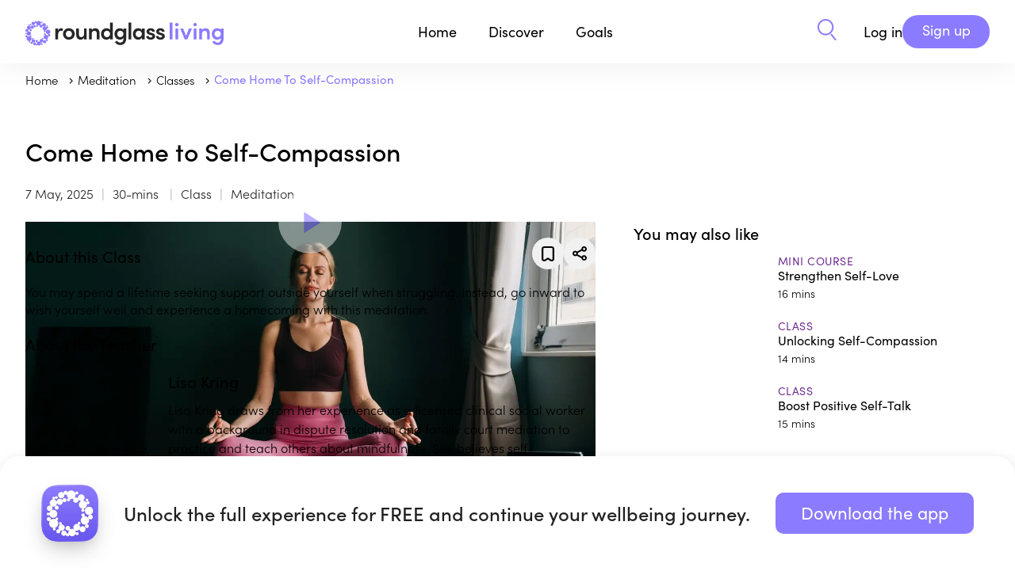

--- FILE ---
content_type: text/html
request_url: https://roundglassliving.com/meditation/classes/coming-home-with-self-compassion
body_size: 6061
content:
<!doctype html>
<html lang="en">
  <head>
    <meta charset="utf-8">
    <meta name="viewport" content="width=device-width, initial-scale=1.0">
    <link rel="preconnect" href="https://fonts.gstatic.com" crossorigin="anonymous">
    <link rel="preconnect" href="https://use.typekit.net" crossorigin="anonymous">
    <link rel="preconnect" href="https://ajax.googleapis.com" crossorigin="anonymous">
    <link rel="stylesheet" type="text/css" href="https://use.typekit.net/nrn4lsd.css" crossorigin="anonymous"> 
    <title>Come Home to Self-Compassion | Roundglass Meditation</title>
    <meta property="og:title" content="Come Home to Self-Compassion | Roundglass Living">
    
    <link rel="canonical" href="https://roundglassliving.com/meditation/classes/coming-home-with-self-compassion" />
    

    
      <link rel="icon" type="image/x-icon" href="/images/newfavicon.ico">

    <meta property="og:sitename" content="Roundglass Living">
    <meta name="publisher" content="Roundglass">
    <meta property="fb:app_id" content="475559259303351">
    <meta property="fb:pages" content="821168081585869">
    <meta name="twitter:site" content="@RoundGlassRG">
    <meta name="twitter:card" content="summary">

    <meta name="description" content="You can spend a lifetime looking outside yourself for a sense of care and support, especially when you are struggling. Join Lisa Kring to actively wish yourself well and experience a homecoming.">
      <meta property="og:description" content="You can spend a lifetime looking outside yourself for a sense of care and support, especially when you are struggling. Join Lisa Kring to actively wish yourself well and experience a homecoming.">

    <meta name="image" content="https://res.cloudinary.com/roundglass/image/upload/w_1200,ar_16:9,c_fill,g_face,f_auto,q_auto/v1746599027/rg/collective/media/gettyimages-1477308048-16x9-1746599027143.jpg">
      <meta name="og:image" content="https://res.cloudinary.com/roundglass/image/upload/w_1200,ar_16:9,c_fill,g_face,f_auto,q_auto/v1746599027/rg/collective/media/gettyimages-1477308048-16x9-1746599027143.jpg">
      <meta name="twitter:image" content="https://res.cloudinary.com/roundglass/image/upload/w_1200,ar_16:9,c_fill,g_face,f_auto,q_auto/v1746599027/rg/collective/media/gettyimages-1477308048-16x9-1746599027143.jpg">
    <meta name="apple-itunes-app" content="app-id=1520721799 , app-argument=vmpanel://roundglass.com/living/events/meditation/coming-home-with-self-compassion">
  
     
  <script id="_rgContentMetadata">
          window.rgContentMetadata ={
    "id": "ckot3f5by06ou0ypahescdlbu",
    "type": "class",
    "display_type": "Class",
    "legacy_type": "event",
    "access_type": 1,
    "title": "Come Home to Self-Compassion",
    "description": "You can spend a lifetime looking outside yourself for a sense of care and support, especially when you are struggling. Join Lisa Kring to actively wish yourself well and experience a homecoming.",
    "coverimage": "https://res.cloudinary.com/roundglass/image/upload/v1746599020/rg/collective/media/gettyimages-1477308048-16x9-1746599020122.jpg",
    "editor_url": "https://cms.roundglassliving.com/living/meditation/new/event/coming-home-with-self-compassion",
    "canonical": "https://roundglassliving.com/meditation/classes/coming-home-with-self-compassion",
    "section": "meditation",
    "space_id": "ck99v1jz8005g0xmnk3zuo0sm",
    "media": "https://player.vimeo.com/video/852836222",
    "media_id": "ckpm01tll0e0i0xmo0j2wm5e4",
    "page_type": "detail",
    "authors": [
        {
            "name": "Lisa Kring",
            "url": "https://roundglassliving.com/people/Lisa_Kring/"
        }
    ],
    "duration": 1800,
    "slug": "coming-home-with-self-compassion"
};
    </script>
    <script>
      window._jq = ((fn) => {
        if (window.jQuery) 
          fn(jQuery);
         else 
          window
            ._jq
            .queue
            .push(fn);
        
      });
      window._jq.queue = [];
      document.addEventListener('load', (event) => {
        if (event.target.tagName == 'SCRIPT' && event.target.getAttribute('name') == 'jquery') {
          jQuery(() => {
            window
              ._jq
              .queue
              .forEach((fn) => {
                fn.call(window, jQuery);
              });
          });
        }
      }, true);
    </script>
    <script>
      window.dataLayer = window.dataLayer || [];
    </script>
    <script>
      const jsonLd = {
        "@context": "https://schema.org",
        "@type": "WebPage",
        "name": "Come Home to Self-Compassion | Roundglass Meditation",
        "url": window.location.href,
        "description": "You can spend a lifetime looking outside yourself for a sense of care and support, especially when you are struggling. Join Lisa Kring to actively wish yourself well and experience a homecoming.",
        "mainEntityOfPage": {
          "@type": "WebPage",
          "@id": window.location.href
        },
        "lastReviewed": "2025-05-07T06:24:03.000Z",
        "image": {
          "@type": "ImageObject",
          "url": "https://res.cloudinary.com/roundglass/image/upload/v1746599020/rg/collective/media/gettyimages-1477308048-16x9-1746599020122.jpg",
          "width": "1200",
          "height": "800"
        }
      };
      const script = document.createElement('script');
      script.type = 'application/ld+json';
      script.textContent = JSON.stringify(jsonLd);
      document.head.appendChild(script);
    </script>
    
<link rel="stylesheet" type="text/css" href="/css/class.css?v=00d253b229b8e403a1f09c2a056080cb" >

    
<script src="/videoplayer.js?v=805b2f0badd3cc02ae918a62a52958ea"></script>

    
    <script
      src="https://ajax.googleapis.com/ajax/libs/jquery/3.7.1/jquery.min.js"
      name="jquery"
      crossorigin="anonymous"
      async></script>
    
    <script src="/header.js?v=d2e750ef1e62f274f09c3d4e28bb9a7c"></script>
  </head>
  <body class="section-meditation ">
    <script>
      const queryString = window.location.search;
      const urlParams = new URLSearchParams(queryString).get('view');
      if (urlParams == null && urlParams != 'webview') {
        document
          .body
          .classList
          .remove("webview");
      } else {
        document
          .body
          .classList
          .add("webview");
      }
    </script>
    
      <header class="page-header">

  <nav class="top-level limited-width">
    <nav class="home">
      <div id="main-nav-menu" class="menu">
        <a class="logo living expandable" href="/" ><img src="/images/living-new/rg-logo.svg" width="250" height="80" alt="Roundglass Living"></a>
        <a class="logo sunny expandable" href="https://roundglass.com" ><img src="/images/roundglass-logo.svg" width="164" height="80" alt="Roundglass"></a>
        <nav class="drop-down initiatives">
          
        </nav>
      </div>
    </nav>
    <nav class="main">
      <a href="/" class="nav-bar-item hoverable">Home</a>
      <div class="menu">
        <div class="nav-bar-item expandable hoverable" role="button">Discover</div>
        <nav class="drop-down discover">
          <div class="limited-width">
            <div class="panel">
              <h3>Discover</h3>
              <div class="subtitle">Find simple solutions for healthier, happier living.</div>
            </div>
            <nav class="choices">
              <a href="/meditation/">Meditation</a>
              <a href="/food/">Healthy eating</a>
              <a href="/yoga/">Yoga</a>
                
              <a href="/music/sleep-stories/">Sleep Stories</a>
              <a href="/music/">Music</a>
              <a href="/collections/collection-breathwork">Breathwork</a>

              <a href="/learning-and-wisdom/">Learning &amp; Wisdom</a>
              <a href="/food/recipes/">Recipes</a>
             

              
               
               
              <a class="show-logged-in" href="/school/kids/">Kids</a>
              <a class="show-logged-in" href="/school/teens/">Teens</a>
            </nav>
          </div>
        </nav>
      </div>
      <div class="menu">
        <div class="nav-bar-item expandable hoverable" role="button" >Goals</div>
        <nav class="drop-down goals">
          <div class="limited-width">
            <div class="panel">
              <h3>Goals</h3>
              <div class="subtitle">In-depth solutions and expert instruction for all levels and ages</div>
            </div>
            <nav class="choices">
              
          
            
              
          
            
                <a href="/focus/develop-healthy-habits/">
                  
                  <img src="https://res.cloudinary.com/roundglass/image/upload/v1700563489/rg/collective/assets/devlophealthyhabits.svg"/>
                  
                  Develop Healthy Habits
                </a>
                 
              
          
            
                <a href="/focus/peak-performance/">
                  
                  <img src="https://res.cloudinary.com/roundglass/image/upload/v1763358754/rg/collective/assets/peakperformance.svg"/>
                  
                  Peak Performance
                </a>
                 
              
          
            
                <a href="/focus/ease-stress-anxiety/">
                  
                  <img src="https://res.cloudinary.com/roundglass/image/upload/v1700563489/rg/collective/assets/easestress.svg"/>
                  
                  Ease Stress &amp; Anxiety
                </a>
                 
              
          
            
              
          
            
                <a href="/focus/boost-happiness/">
                  
                  <img src="https://res.cloudinary.com/roundglass/image/upload/v1700563472/rg/collective/assets/boosthappiness.svg"/>
                  
                  Boost Happiness
                </a>
                 
              
          
            
              
          
            
                <a href="/focus/sleep-better/">
                  
                  <img src="https://res.cloudinary.com/roundglass/image/upload/v1700563513/rg/collective/assets/sleepbetter.svg"/>
                  
                  Sleep Better
                </a>
                 
              
          
            
              
          
            
                <a href="/focus/move-mindfully/">
                  
                  <img src="https://res.cloudinary.com/roundglass/image/upload/v1700563503/rg/collective/assets/getmoving.svg"/>
                  
                  Move Mindfully
                </a>
                 
              
          
            
              
          
            
                <a href="/focus/connect-with-self-others/">
                  
                  <img src="https://res.cloudinary.com/roundglass/image/upload/v1700563489/rg/collective/assets/connectwithself.svg"/>
                  
                  Connect with Self &amp; Others
                </a>
                 
              
          
            
              
          
            
                <a href="/focus/build-emotional-resilience/">
                  
                  <img src="https://res.cloudinary.com/roundglass/image/upload/v1700563472/rg/collective/assets/buildemotionalres.svg"/>
                  
                  Build Emotional Resilience
                </a>
                 
              
          
            
                <a href="/focus/reach-your-potential/">
                  
                  <img src="https://res.cloudinary.com/roundglass/image/upload/v1700563513/rg/collective/assets/reachpotential.svg"/>
                  
                  Reach Your Potential
                </a>
                 
              
            </nav>
          </div>
        </nav>
      </div>

      <div class="menu">
        <a href="/dashboard/" class="nav-bar-item hoverable meta-dashboard" style="display:none;">Dashboard</a>
      </div>

      <a class="nav-bar-item search" href="/search" aria-label="Search" role="button">
        <img class="search living" src="/images/search.svg"/>
        <img class="search sunny" src="/images/search-black.svg"/>
      </a>
    </nav>

    <nav class="sunny-main-menu">
      <a href="/sunny" class="nav-bar-item hoverable">Living with <span>Sunny</span></a>
    </nav>

    <nav class="right">
      <a class="search living" href="/search/" aria-label="Search" role="button"><img src="/images/search.svg"/></a>
      <a class="search sunny" href="/search/" aria-label="Search" role="button"><img src="/images/search-black.svg"/></a>
      <nav class="user logged-out" id="header-right" style="display:none;" > 
      <script>
        function isMobile() {
          let headeRight = document.getElementById('header-right');
          var mobile = false;
            if (navigator.userAgent.match(/Android/i) || navigator.userAgent.match(/webOS/i) ||navigator.userAgent.match(/iPhone/i) ||navigator.userAgent.match(/iPod/i) ||navigator.userAgent.match(/iPad/i) ||navigator.userAgent.match(/BlackBerry/i) ||navigator.userAgent.match(/Windows Phone/i)) {
            mobile = true;
           }
          if (mobile) {
            headeRight.innerHTML = `
              <div class="hamburgerloggedout">
          <input class="checkbox" type="checkbox" role="button" aria-label="Open user menu"/>
          <span></span>
          <span></span>
          <span></span>
        </div>
        <nav>
          <a href="/login">Login</a> 
          <a href="/signup">Sign up</a>
        </nav>
      `
          } else {
            headeRight.innerHTML = ` 
        <a class="login" href="/login" data-section-name="Top Bar" data-event-name="Log In Button Clicked">Log in</a>
        <a class="button action signup" href="/signup" data-section-name="Top Bar" data-event-name="Sign Up Button Clicked">Sign up</a>
     `
          }
        }
        isMobile();
      </script>
         </nav>
 
      <nav class="user logged-in" style="display:none;">
       <button class="profile" aria-label="View your Profile">
          <span></span></button>
        <div class="hamburger">
          <input class="checkbox" type="checkbox" role="button" aria-label="Open user menu"/>
          <span></span>
          <span></span>
          <span></span>
        </div>
      
        <nav>
          <div id="school-tabs" class="switch-tabs" >
            <a id="tab-kid" class="tabs tab-kid"  > Kids </a>
            <a id="tab-teens" class="tabs tab-teens"> Teens </a>
          </div>
          <a id="dashboard" style="display:none" href="/dashboard/" data-section-name="Top Bar" data-event-name="Clicked Dashboard">Dashboard</a>
          <a class="calendar" style="display:none" href="https://admin.roundglassliving.com/calendar" data-section-name="Top Bar" data-event-name="Clicked Calendar">Calendar</a>
          <a href="/profile" data-section-name="Top Bar" data-event-name="Clicked My Profile">My Profile</a>
          <a href="/favorites" data-section-name="Top Bar" data-event-name="Clicked My Favourites">My Favorites</a>
          <a href="/journey" data-section-name="Top Bar" data-event-name="Clicked My Journey">My Journey</a>
        
          <a target="_blank" id="manuals" style="display:none">Manuals</a>
          <a href="/faq" data-section-name="Top Bar" data-event-name="Clicked FAQ">FAQ</a>
          <button class="standard action logout" data-section-name="Top Bar" data-event-name="Clicked Logout">Log Out</a>
        </nav>
      </nav>
    </nav>
  </nav>
</header>
    
    <nav class="subnav breadcrumb">
          <div class="limited-width" id="breadcrumb-list">
                
                  
                
                
                <a href="/">
                  
                    Home
                  
                </a>
              
                
                  
                
                
                <a href="/meditation">
                  
                    meditation
                  
                </a>
              
                
                  
                
                
                <a href="/meditation/classes/">
                  
                    Classes
                  
                </a>
              
                
                  
                
                
                <a href="#">
                  
                    Come Home to Self-Compassion
                  
                </a>
              </div>
        </nav>
    
<main class="class limited-width">

<h1>Come Home to Self-Compassion</h1>

<section class="details">
   <span class="date">7 May, 2025</span>
  <span class="duration">30-mins </span>
  <span class="type">Class</span>
  
  <span class="vertical">
    
    Meditation
    
  </span>
  
</section>

<div class="content-container">
  <div class="left">
    <div class="fixed-panel">
       
    <div class="video-container" id="primary-video" data-next-id="cln0rfrcr008k0ylfc1ximln4"
      data-media="https://player.vimeo.com/video/852836222" data-medialandscape="" data-mediaportrait="" data-entity-type="event"
      data-element-id="ckot3f5by06ou0ypahescdlbu" data-entity-id="ckot3f5by06ou0ypahescdlbu" data-space-id="ck99v1jz8005g0xmnk3zuo0sm" >
      <img class="poster" src="https://res.cloudinary.com/roundglass/image/upload/w_1400,f_auto/v1746599020/rg/collective/media/gettyimages-1477308048-16x9-1746599020122.jpg" alt="Come Home to Self-Compassion">
      <button class="play" aria-label="Play Video" disabled></button>
      <div class="card next-up">
          <button class="replay">Replay</button>
          <div class="rater"></div>
         
          <div class="ondeck">
            
          </div>
      </div>
     <script type="application/ld+json">
        {
          "@context": "https://schema.org",
          "@type": "VideoObject",
          "name": "Come Home to Self-Compassion",
          "description": "You may spend a lifetime seeking support outside yourself when struggling. Instead, go inward to wish yourself well and experience a homecoming with this meditation.",
          "thumbnailUrl": "https://res.cloudinary.com/roundglass/image/upload/w_1400,f_auto/v1746599020/rg/collective/media/gettyimages-1477308048-16x9-1746599020122.jpg",
          "uploadDate": "2021-05-17T21:02:02.000Z",
          "contentUrl": "https://roundglassliving.com/meditation/classes/coming-home-with-self-compassion",
          "embedUrl": "",
          "publisher": {
            "@type": "Organization",
            "name": "Roundglass Living"
          }
        }
      </script>
    </div>
    </div>
    <section class="info">
      
        <div class="actions">
          
          <button class="favorite " data-favorite-id="ckot3f5by06ou0ypahescdlbu" aria-label="Add to favorites"></button>
          <button class="share " aria-label="Share"></button>
        </div>
      

      <section class="about">
        <h3>About this 
           Class
          
        </h3>
        <div class="summary">You may spend a lifetime seeking support outside yourself when struggling. Instead, go inward to wish yourself well and experience a homecoming with this meditation.</div>
        <div class="body"></div>
      </section>

      
      
        <section class="about teacher" >
          <h3>About the Teacher
            
          </h3>
          
            
            <div class="author" id="ckg8nwy0200ec0xms7hfd4ezx">
              
                <div class="image-container with-video"
       data-popup-video="https://res.cloudinary.com/roundglass/video/upload/v1635794273/rg/collective/media/mqlbxnzevhiybvd1wjkz.mp4" data-video-title="Lisa Kring" data-video-cta="View profile" data-video-cta-link="/people/Lisa_Kring/">
                  <img src="https://res.cloudinary.com/roundglass/image/upload/w_600,ar_1:1,c_fill,g_face,f_auto,q_auto/v1631648101/rg/collective/media/rg-mc-lisa-kring-j-cowan--2489-1201x799-779f864-1631648100874.jpg" alt="Lisa Kring">
                  
                    <button >
                      <span class="material-icons">play_arrow</span>Play
                    </button>
                    
                  </div>
                
                <div class="info">
                  <h4 class="name">
                    
                      <a href="/people/Lisa_Kring/">Lisa Kring</a>
                    
                  </h4>
                  
                    <div class="bio"  >
                    Lisa Kring draws from her experience as a licensed clinical social worker with a background in dispute resolution and family court mediation to practice and teach others about mindfulness. She believes self-compassion is a powerful tool to establish deep healing and growth.
                  </div>

                  
                    <a href="/people/Lisa_Kring/" class="profile-link" data-section-name="View Profile">View profile</a>
                  
                </div>
              </div>

              

            
          </section>
        
      

    </section>
  </div>

  <div class="right">
    <div class="related-content">
  
  
    <section class="related-content annotate-progress">
      
      
        <div class="related-by">
          
            <h3>
              
                  You may also like
                  
                </h3>
              
              
  <div class="results related " >
    
  <a class="result class" href="/meditation/mini-courses/strengthen-self-love"id="cln0rfrcr008k0ylfc1ximln4" data-duration="960" data-display-type="Mini Course" 
   aria-label="Strengthen Self-Love">
    <div class="thumbnail"><img src="https://res.cloudinary.com/roundglass/image/upload/w_640,ar_16:9,c_fill,g_face,f_auto/v1736936620/rg/collective/media/gradstill_blulht_1406490215_strengthen-self-love_16x9-1736936619540.jpg"
         srcset="https://res.cloudinary.com/roundglass/image/upload/w_640,ar_16:9,c_fill,g_face,f_auto/v1736936620/rg/collective/media/gradstill_blulht_1406490215_strengthen-self-love_16x9-1736936619540.jpg 640w, https://res.cloudinary.com/roundglass/image/upload/w_576,ar_16:9,c_fill,g_face,f_auto/v1736936620/rg/collective/media/gradstill_blulht_1406490215_strengthen-self-love_16x9-1736936619540.jpg 576w, https://res.cloudinary.com/roundglass/image/upload/w_420,ar_16:9,c_fill,g_face,f_auto/v1736936620/rg/collective/media/gradstill_blulht_1406490215_strengthen-self-love_16x9-1736936619540.jpg 320w"
         sizes="60vw" alt="Strengthen Self-Love" width="640" height="100%"  >
    </div>
    <div class="info">
      

      
        <div class="row bar-separated">
          
          
          
          <div class="type" >Mini Course</div>
          
        </div>
      

      <div class="row">
        <div class="title" >Strengthen Self-Love</div>
      </div>

      
      

      
        <div class="row authors">
          
          
          
            
              
              
              
                <span class="duration" >16 mins
                </span>
              
            
          
        </div>
      

      
      
      
    </div>
  </a>

    
  <a class="result class" href="/meditation/classes/unlocking-self-compassion"id="cluivpyin00eh0xnsa4lqga7l" data-duration="840" data-display-type="Class" 
   aria-label="Unlocking Self-Compassion">
    <div class="thumbnail"><img src="https://res.cloudinary.com/roundglass/image/upload/w_640,ar_16:9,c_fill,g_face,f_auto/v1715176591/rg/collective/media/1414075410-16x9-1715176590275.jpg"
         srcset="https://res.cloudinary.com/roundglass/image/upload/w_640,ar_16:9,c_fill,g_face,f_auto/v1715176591/rg/collective/media/1414075410-16x9-1715176590275.jpg 640w, https://res.cloudinary.com/roundglass/image/upload/w_576,ar_16:9,c_fill,g_face,f_auto/v1715176591/rg/collective/media/1414075410-16x9-1715176590275.jpg 576w, https://res.cloudinary.com/roundglass/image/upload/w_420,ar_16:9,c_fill,g_face,f_auto/v1715176591/rg/collective/media/1414075410-16x9-1715176590275.jpg 320w"
         sizes="60vw" alt="Unlocking Self-Compassion" width="640" height="100%"  loading="lazy"  >
    </div>
    <div class="info">
      

      
        <div class="row bar-separated">
          
          
          
          <div class="type" >Class</div>
          
        </div>
      

      <div class="row">
        <div class="title" >Unlocking Self-Compassion</div>
      </div>

      
      

      
        <div class="row authors">
          
          
          
            
              
              
              
                <span class="duration" >14 mins
                </span>
              
            
          
        </div>
      

      
      
      
    </div>
  </a>

    
  <a class="result class" href="/kids/classes/boost-positive-self-talk"id="cl6qxm7lv01130yllalpsglx3" data-duration="900" data-display-type="Class" 
   aria-label="Boost Positive Self-Talk">
    <div class="thumbnail"><img src="https://res.cloudinary.com/roundglass/image/upload/w_640,ar_16:9,c_fill,g_face,f_auto/v1721844286/rg/collective/media/1--1--1721844285952.jpg"
         srcset="https://res.cloudinary.com/roundglass/image/upload/w_640,ar_16:9,c_fill,g_face,f_auto/v1721844286/rg/collective/media/1--1--1721844285952.jpg 640w, https://res.cloudinary.com/roundglass/image/upload/w_576,ar_16:9,c_fill,g_face,f_auto/v1721844286/rg/collective/media/1--1--1721844285952.jpg 576w, https://res.cloudinary.com/roundglass/image/upload/w_420,ar_16:9,c_fill,g_face,f_auto/v1721844286/rg/collective/media/1--1--1721844285952.jpg 320w"
         sizes="60vw" alt="Boost Positive Self-Talk" width="640" height="100%"  loading="lazy"  >
    </div>
    <div class="info">
      

      
        <div class="row bar-separated">
          
          
          
          <div class="type" >Class</div>
          
        </div>
      

      <div class="row">
        <div class="title" >Boost Positive Self-Talk</div>
      </div>

      
      

      
        <div class="row authors">
          
          
          
            
              
              
              
                <span class="duration" >15 mins
                </span>
              
            
          
        </div>
      

      
      
      
    </div>
  </a>

    
  </div>

            </div>
          
        <div class="related-by">
          
            <h3>
              
                
                <a href="/focus/boost-happiness">
                  More on Boosting Happiness
                  
                  </a>
                </h3>
              
              
  <div class="results related " >
    
  <a class="result class" href="/meditation/classes/purify-your-karma"id="cluvat4b0005a0xny3v4tg6aj" data-duration="840" data-display-type="Class" 
   aria-label="Purify Your Karma">
    <div class="thumbnail"><img src="https://res.cloudinary.com/roundglass/image/upload/w_640,ar_16:9,c_fill,g_face,f_auto/v1750674970/rg/collective/media/1310726284-16x9-1750674969551.jpg"
         srcset="https://res.cloudinary.com/roundglass/image/upload/w_640,ar_16:9,c_fill,g_face,f_auto/v1750674970/rg/collective/media/1310726284-16x9-1750674969551.jpg 640w, https://res.cloudinary.com/roundglass/image/upload/w_576,ar_16:9,c_fill,g_face,f_auto/v1750674970/rg/collective/media/1310726284-16x9-1750674969551.jpg 576w, https://res.cloudinary.com/roundglass/image/upload/w_420,ar_16:9,c_fill,g_face,f_auto/v1750674970/rg/collective/media/1310726284-16x9-1750674969551.jpg 320w"
         sizes="60vw" alt="Purify Your Karma" width="640" height="100%"  data-section-name = "More on Boosting Happiness"  >
    </div>
    <div class="info">
      

      
        <div class="row bar-separated">
          
          
          
          <div class="type"  data-section-name = "More on Boosting Happiness" >Class</div>
          
        </div>
      

      <div class="row">
        <div class="title"  data-section-name = "More on Boosting Happiness" >Purify Your Karma</div>
      </div>

      
      

      
        <div class="row authors">
          
          
          
            
              
              
              
                <span class="duration"  data-section-name = "More on Boosting Happiness" >14 mins
                </span>
              
            
          
        </div>
      

      
      
      
    </div>
  </a>

    
  <a class="result tip" href="/tips/tip-get-into-the-zone-2"id="clu7pvoys001290mmhgl4496v" data-duration="" data-display-type="Tip" 
   aria-label="Find activities that put you in the zone.">
    <div class="thumbnail"><img src="https://res.cloudinary.com/roundglass/image/upload/w_640,ar_16:9,c_fill,g_face,f_auto/v1702895175/tipdefault.jpg"
         srcset="https://res.cloudinary.com/roundglass/image/upload/w_640,ar_16:9,c_fill,g_face,f_auto/v1702895175/tipdefault.jpg 640w, https://res.cloudinary.com/roundglass/image/upload/w_576,ar_16:9,c_fill,g_face,f_auto/v1702895175/tipdefault.jpg 576w, https://res.cloudinary.com/roundglass/image/upload/w_420,ar_16:9,c_fill,g_face,f_auto/v1702895175/tipdefault.jpg 320w"
         sizes="60vw" alt="Find activities that put you in the zone." width="640" height="100%"  loading="lazy"  data-section-name = "More on Boosting Happiness"  >
    </div>
    <div class="info">
      

      
        <div class="row bar-separated">
          
          
          
          <div class="type"  data-section-name = "More on Boosting Happiness" >Tip</div>
          
        </div>
      

      <div class="row">
        <div class="title"  data-section-name = "More on Boosting Happiness" >Find activities that put you in the zone.</div>
      </div>

      
      

      
        
        
      

      
      
      
    </div>
  </a>

    
  </div>

            </div>
          
        <div class="related-by">
          
            <h3>
              
                
                <a href="/focus/connect-with-self-others">
                  More on Connecting with Self &amp; Others
                  
                  </a>
                </h3>
              
              
  <div class="results related " >
    
  <a class="result class" href="/meditation/classes/sink-into-relaxation"id="cl1vcico607nc0ynq97jckt6p" data-duration="1380" data-display-type="Class" 
   aria-label="Sink into Relaxation">
    <div class="thumbnail"><img src="https://res.cloudinary.com/roundglass/image/upload/w_640,ar_16:9,c_fill,g_face,f_auto/v1744795960/rg/collective/media/gettyimages-1479177018-16x9-1744795959202.jpg"
         srcset="https://res.cloudinary.com/roundglass/image/upload/w_640,ar_16:9,c_fill,g_face,f_auto/v1744795960/rg/collective/media/gettyimages-1479177018-16x9-1744795959202.jpg 640w, https://res.cloudinary.com/roundglass/image/upload/w_576,ar_16:9,c_fill,g_face,f_auto/v1744795960/rg/collective/media/gettyimages-1479177018-16x9-1744795959202.jpg 576w, https://res.cloudinary.com/roundglass/image/upload/w_420,ar_16:9,c_fill,g_face,f_auto/v1744795960/rg/collective/media/gettyimages-1479177018-16x9-1744795959202.jpg 320w"
         sizes="60vw" alt="Sink into Relaxation" width="640" height="100%"  data-section-name = "More on Connecting with Self &amp; Others"  >
    </div>
    <div class="info">
      

      
        <div class="row bar-separated">
          
          
          
          <div class="type"  data-section-name = "More on Connecting with Self &amp; Others" >Class</div>
          
        </div>
      

      <div class="row">
        <div class="title"  data-section-name = "More on Connecting with Self &amp; Others" >Sink into Relaxation</div>
      </div>

      
      

      
        <div class="row authors">
          
          
          
            
              
              
              
                <span class="duration"  data-section-name = "More on Connecting with Self &amp; Others" >23 mins
                </span>
              
            
          
        </div>
      

      
      
      
    </div>
  </a>

    
  <a class="result recipe" href="/food/recipes/spelt-empanadas-with-apple-and-brussels-sprouts-filling"id="cl9ioa10f0e0k0yobrczyq0fd" data-duration="3300" data-display-type="Recipe" 
   aria-label="Spelt Empanadas">
    <div class="thumbnail"><img src="https://res.cloudinary.com/roundglass/image/upload/w_640,ar_16:9,c_fill,g_auto,q_auto,f_auto/v1753146141/rg/collective/media/rg-food-april2022-speltempanadas_0494-16x9-1753146140285.jpg"
         srcset="https://res.cloudinary.com/roundglass/image/upload/w_640,ar_16:9,c_fill,g_auto,q_auto,f_auto/v1753146141/rg/collective/media/rg-food-april2022-speltempanadas_0494-16x9-1753146140285.jpg 640w, https://res.cloudinary.com/roundglass/image/upload/w_576,ar_16:9,c_fill,g_auto,q_auto,f_auto/v1753146141/rg/collective/media/rg-food-april2022-speltempanadas_0494-16x9-1753146140285.jpg 576w, https://res.cloudinary.com/roundglass/image/upload/w_420,ar_16:9,c_fill,g_auto,q_auto,f_auto/v1753146141/rg/collective/media/rg-food-april2022-speltempanadas_0494-16x9-1753146140285.jpg 320w"
         sizes="60vw" alt="Spelt Empanadas" width="640" height="100%"  loading="lazy"  data-section-name = "More on Connecting with Self &amp; Others"  >
    </div>
    <div class="info">
      

      
        <div class="row bar-separated">
          
          
          
          <div class="type"  data-section-name = "More on Connecting with Self &amp; Others" >Recipe</div>
          
        </div>
      

      <div class="row">
        <div class="title"  data-section-name = "More on Connecting with Self &amp; Others" >Spelt Empanadas</div>
      </div>

      
      

      
        <div class="row authors">
          
          
          
            
              
              
              
                <span class="duration"  data-section-name = "More on Connecting with Self &amp; Others" >55 mins
                </span>
              
            
          
        </div>
      

      
      
      
    </div>
  </a>

    
  </div>

            </div>
          
        </section>
      
    </div>
  </div>
</div>

</main>
<script src="/timeSpend.js?v=5b96ea812b2b4a3f2c3005a3da04cd69"></script>

    
      <footer class="page-footer">
  
  
  
  
  <div class="container-width limited-width">
    <div class="logo">
      <a href="https://roundglassliving.com" >
        <img src="/images/living-new/rg-logo.svg"  alt="Roundglass Living" loading="lazy">
      </a>
    </div>
    <nav class="contents">

      <div class="downloads">
        <a target="_blank" href="https://livingapp.onelink.me/EDCQ/IOS"><img data-event-name="Clicked on Appstore" data-section-name="Bottom Details Section" src="/images/appstore-logo.svg" width="144" height="42" alt="Download on the Apple App Store" loading="lazy"></a>
        <a target="_blank" href="https://livingapp.onelink.me/EDCQ/Android"><img data-event-name="Clicked on Playstore" data-section-name="Bottom Details Section" src="/images/googleplay-logo.svg" width="144" height="42" alt="Get it on Google Play" loading="lazy"></a>
      </div>

      <div class="footer-nav">
        <div class="get-app">
          <h4>Get the App</h4>
          <a href="https://livingapp.onelink.me/EDCQ/IOS" data-event-name="Clicked iOS" data-section-name="Bottom Details Section">iOS</a>
          <a href="https://livingapp.onelink.me/EDCQ/Android" data-event-name="Clicked Android" data-section-name="Bottom Details Section">Android</a>
        </div>

        <div class="business">
          <h4>Business</h4>
          <a href="/workplace/" data-section-name="Bottom Details Section" data-event-name="Business Selected" data-props='{"Business Name" : "Workplace"}'>Workplace</a>
          <a href="/college/" data-section-name="Bottom Details Section" data-event-name="Business Selected" data-props='{"Business Name" : "College"}'>College</a>
          <a href="/school/" data-section-name="Bottom Details Section" data-event-name="Business Selected" data-props='{"Business Name" : "School"}'>School</a>
          
        </div>

        <div class="resources">
          <h4>Resources</h4>
          <div class="multilevel">
            <p class="title">Practices</p>
            <div>
              <a href="/breathwork/" data-section-name="Bottom Details Section" data-event-name="Resouce Selected" data-props='{"Resouce Name" : "Breathwork"}'>Breathwork</a>
              <a href="/meditation/" data-section-name="Bottom Details Section" data-event-name="Resouce Selected" data-props='{"Resouce Name" : "Meditation"}'>Meditation</a>
              <a href="/healthy-eating/" data-section-name="Bottom Details Section" data-event-name="Resouce Selected" data-props='{"Resouce Name" : "Healthy Eating"}'>Healthy eating</a>
              <a href="/music/" data-section-name="Bottom Details Section" data-event-name="Resouce Selected" data-props='{"Resouce Name" : "Music"}'>Music</a>
            </div>
          </div>
          <a href="/resources/" data-section-name="Bottom Details Section" data-event-name="Clicked Research">Research</a>
          
        </div>

        <div class="about">
          <h4>About us</h4>
          <a href="/about-us/" data-section-name="Bottom Details Section" data-event-name="Clicked About Roundglass Living">About Roundglass <br/>Living</a>
          
          <a href="/contact-us/" data-section-name="Bottom Details Section" data-event-name="Clicked Contact Us">Contact us</a>
          <a href="/faq/" data-section-name="Bottom Details Section" data-event-name="Clicked FAQ">FAQs</a>
        </div>
      </div>

      <div class="footer-nav-sm">
        <div>
          <div class="business">
            <h4>Business</h4>
            <a data-section-name="Bottom Details Section" data-event-name="Business Selected" data-props='{"Business Name" : "Workplace"}' href="/workplace/">Workplace</a>
            <a data-section-name="Bottom Details Section" data-event-name="Business Selected" data-props='{"Business Name" : "College"}' href="/college/">College</a>
            <a data-section-name="Bottom Details Section" data-event-name="Business Selected" data-props='{"Business Name" : "School"}' href="/school/">School</a>
          </div>

          <div class="about">
            <h4>About Us</h4>
            <a data-section-name="Bottom Details Section" data-event-name="Clicked About Roundglass Living" href="/about-us/">About Roundglass <br/>Living</a>
            
            <a data-section-name="Bottom Details Section" data-event-name="Clicked Contact Us" href="/contact-us/">Contact us</a>
            <a data-section-name="Bottom Details Section" data-event-name="Clicked FAQ" href="/faq/">FAQs</a>
          </div>
        </div>

        <div>
          <div class="resources">
            <h4>Resources</h4>
            <div class="multilevel">
              <p class="title">Practices</p>
              <div>
                <a href="/breathwork/" data-section-name="Bottom Details Section" data-event-name="Resouce Selected" data-props='{"Resouce Name" : "Breathwork"}' >Breathwork</a>
                <a href="/meditation/" data-section-name="Bottom Details Section" data-event-name="Resouce Selected" data-props='{"Resouce Name" : "Meditation"}' >Meditation</a>
                <a href="/healthy-eating/" data-section-name="Bottom Details Section" data-event-name="Resouce Selected" data-props='{"Resouce Name" : "Healthy Eating"}' >Healthy eating</a>
                <a href="/music/" data-section-name="Bottom Details Section" data-event-name="Resouce Selected" data-props='{"Resouce Name" : "Music"}' >Music</a>
              </div>
            </div>
            <a href="/resources/" data-section-name="Bottom Details Section" data-event-name="Clicked Research" >Research</a>
            
          </div>

          <div class="get-app">
            <h4>Get the App</h4>
            <a target="_blank" href="https://livingapp.onelink.me/EDCQ/IOS" data-event-name="Clicked iOS" data-section-name="Bottom Details Section">iOS</a>
            <a target="_blank" href="https://livingapp.onelink.me/EDCQ/Android" data-event-name="Clicked Android" data-section-name="Bottom Details Section" >Android</a>
          </div>

        </div>
        
      </div>
    </nav>

    <nav class="social">
      
      <a target="_blank" href="https://www.instagram.com/roundglass/"><img data-section-name="Bottom Details Section" data-event-name="Clicked Social Link" data-props='{"Link Name" : "Instagram"}' src="/images/instagram.svg" width="31" height="30" alt="Instagram" loading="lazy"></a>
      <a target="_blank" href="https://www.facebook.com/RoundGlass-US-553073748937534"><img data-section-name="Bottom Details Section" data-event-name="Clicked Social Link" data-props='{"Link Name" : "Facebook"}' src="/images/living-new/facebook.svg" width="31" height="30" alt="Facebook" loading="lazy"></a>
      <a target="_blank" href="https://www.youtube.com/channel/UCsc3U-3MNgTjHVk7P42YFyg"><img data-section-name="Bottom Details Section" data-event-name="Clicked Social Link" data-props='{"Link Name" : "Youtube"}' src="/images/youtube.svg" width="31" height="30" alt="YouTube" loading="lazy"></a>
      <a target="_blank" href="https://www.linkedin.com/company/roundglassliving/"><img data-section-name="Bottom Details Section" data-event-name="Clicked Social Link" data-props='{"Link Name" : "LinkedIn"}' src="/images/living-new/linkedin.svg" width="31" height="30" alt="Linkedin" loading="lazy"></a>
    </nav>

    <nav class="rg-pages">
      <div class="rg-logo">
        <a target="_blank" href="https://roundglass.com" >
          <img data-section-name="Bottom Details Section" data-event-name="Clicked Roundglass Domain Link" data-props='{"Link Name" : "roundglass.com"}' src="/images/living-new/roundglass-logo.svg"  alt="Roundglass.com" loading="lazy">
        </a>
      </div>

      <div class="rglinks">
        <div>
          <div><a data-section-name="Bottom Details Section" data-event-name="Clicked Roundglass Domain Link" data-props='{"Link Name" : "rgfglobal.org"}' target="_blank" href="https://rgfglobal.org/">Roundglass Foundation</a><span>|</span></div>
          <div><a data-section-name="Bottom Details Section" data-event-name="Clicked Roundglass Domain Link" data-props='{"Link Name" : "roundglasssustain.com"}' target="_blank" href="https://roundglasssustain.com">Roundglass Sustain</a><span class="hidesm">|</span></div>
        </div>
        <div>
          <div><a data-section-name="Bottom Details Section" data-event-name="Clicked Roundglass Domain Link" data-props='{"Link Name" : "sports.roundglass.com"}' target="_blank" href="https://sports.roundglass.com">Roundglass Sports</a><span>|</span></div>
          <div><a data-section-name="Bottom Details Section" data-event-name="Clicked Roundglass Domain Link" data-props='{"Link Name" : "thepunjabfc.com"}' target="_blank" href="https://thepunjabfc.com/" >Punjab Football Club</a></div>
        </div>
      </div>
    </nav>
    
    <nav class="toc">
      <span>© 2026 Roundglass. All rights reserved.</span>
      <nav class="legal">
        <div>
          <a href="/privacy-policy/">Privacy policy</a><span>|</span>
          <a href="/terms-of-use/">Terms of use</a><span>|</span>
          <a href="/cookie-policy/">Cookie policy</a><span class="hidesm">|</span>
          <a href="/kids-privacy-policy/">Kids policy</a>
        </div>
        <div>
          
          
          
        </div>
      </nav>
    </nav>

</div>
</footer>

    
    
    <script src="/runtime.js?v=af7e4e0f218df40036dc8cc971c300ee"></script>
    <script src="/main.js?v=b8133893713c731fe22f1b2bdc1602bc"></script>
  </body>
</html>

--- FILE ---
content_type: image/svg+xml
request_url: https://roundglassliving.com/images/search-black.svg
body_size: -425
content:
<svg width="32" height="32" viewBox="0 0 32 32" fill="none" xmlns="http://www.w3.org/2000/svg">
<g id="Group 19630453">
<g id="Group 19629036">
<path id="Union" fill-rule="evenodd" clip-rule="evenodd" d="M22.2222 12.3019C22.2222 16.9223 18.5556 20.6037 14.1111 20.6037C9.66653 20.6037 6 16.9223 6 12.3019C6 7.68146 9.66653 4 14.1111 4C18.5556 4 22.2222 7.68146 22.2222 12.3019ZM24.2222 12.3019C24.2222 17.9914 19.6953 22.6037 14.1111 22.6037C8.52688 22.6037 4 17.9914 4 12.3019C4 6.6123 8.52688 2 14.1111 2C19.6953 2 24.2222 6.6123 24.2222 12.3019ZM22.092 20.9701C21.7392 20.5452 21.114 20.4931 20.6957 20.8538C20.2774 21.2144 20.2244 21.8512 20.5772 22.276L25.8735 28.6534C26.2264 29.0782 26.8515 29.1303 27.2698 28.7697C27.6881 28.4091 27.7411 27.7723 27.3883 27.3474L22.092 20.9701Z" fill="#000000"/>
</g>
</g>
</svg>


--- FILE ---
content_type: application/javascript
request_url: https://roundglassliving.com/runtime.js?v=af7e4e0f218df40036dc8cc971c300ee
body_size: -525
content:
(()=>{"use strict";var e,r={},t={};function o(e){var n=t[e];if(void 0!==n)return n.exports;var l=t[e]={id:e,loaded:!1,exports:{}};return r[e].call(l.exports,l,l.exports,o),l.loaded=!0,l.exports}o.m=r,e=[],o.O=(r,t,n,l)=>{if(!t){var a=1/0;for(f=0;f<e.length;f++){for(var[t,n,l]=e[f],d=!0,i=0;i<t.length;i++)(!1&l||a>=l)&&Object.keys(o.O).every((e=>o.O[e](t[i])))?t.splice(i--,1):(d=!1,l<a&&(a=l));if(d){e.splice(f--,1);var u=n();void 0!==u&&(r=u)}}return r}l=l||0;for(var f=e.length;f>0&&e[f-1][2]>l;f--)e[f]=e[f-1];e[f]=[t,n,l]},o.n=e=>{var r=e&&e.__esModule?()=>e.default:()=>e;return o.d(r,{a:r}),r},o.d=(e,r)=>{for(var t in r)o.o(r,t)&&!o.o(e,t)&&Object.defineProperty(e,t,{enumerable:!0,get:r[t]})},o.o=(e,r)=>Object.prototype.hasOwnProperty.call(e,r),o.r=e=>{"undefined"!=typeof Symbol&&Symbol.toStringTag&&Object.defineProperty(e,Symbol.toStringTag,{value:"Module"}),Object.defineProperty(e,"__esModule",{value:!0})},o.nmd=e=>(e.paths=[],e.children||(e.children=[]),e),(()=>{var e={runtime:0};o.O.j=r=>0===e[r];var r=(r,t)=>{var n,l,[a,d,i]=t,u=0;if(a.some((r=>0!==e[r]))){for(n in d)o.o(d,n)&&(o.m[n]=d[n]);if(i)var f=i(o)}for(r&&r(t);u<a.length;u++)l=a[u],o.o(e,l)&&e[l]&&e[l][0](),e[l]=0;return o.O(f)},t=self.webpackChunknd_template=self.webpackChunknd_template||[];t.forEach(r.bind(null,0)),t.push=r.bind(null,t.push.bind(t))})()})();

--- FILE ---
content_type: image/svg+xml
request_url: https://roundglassliving.com/images/googleplay-logo.svg
body_size: 5300
content:
<svg width="228" height="64" viewBox="0 0 228 64" fill="none" xmlns="http://www.w3.org/2000/svg">
<path d="M8.4172 0.268555H218.847C223.496 0.268555 227.264 3.83455 227.264 8.23343V56.0227C227.264 60.4216 223.496 63.9876 218.847 63.9876H8.4172C3.76851 63.9876 0 60.4216 0 56.0227V8.23343C0 3.83455 3.76851 0.268555 8.4172 0.268555Z" fill="black"/>
<path fill-rule="evenodd" clip-rule="evenodd" d="M8.4172 0.268555H218.847C223.496 0.268555 227.264 3.83455 227.264 8.23343V56.0227C227.264 60.4216 223.496 63.9876 218.847 63.9876H8.4172C3.76851 63.9876 0 60.4216 0 56.0227V8.23343C0 3.83455 3.76851 0.268555 8.4172 0.268555ZM225.917 8.23343C225.917 4.53837 222.752 1.54293 218.847 1.54293H8.41687C4.51197 1.54293 1.34642 4.53837 1.34642 8.23343V56.0227C1.34642 59.7177 4.51197 62.7132 8.41687 62.7132H218.847C222.752 62.7132 225.917 59.7177 225.917 56.0227V8.23343Z" fill="#A6A6A6"/>
<path fill-rule="evenodd" clip-rule="evenodd" d="M80.3684 37.0026V39.8699H87.6408C87.5268 41.2204 86.9335 42.4948 85.9574 43.486C84.4861 44.9041 82.45 45.6678 80.3515 45.5887C75.8888 45.5887 72.271 42.1653 72.271 37.9424C72.271 33.7195 75.8888 30.2961 80.3515 30.2961C82.4016 30.2645 84.3813 31.0035 85.8564 32.3511L87.9944 30.328C85.9825 28.4003 83.2314 27.3256 80.3684 27.3491C76.2927 27.199 72.4569 29.171 70.3719 32.4882C68.2869 35.8053 68.2869 39.9361 70.3719 43.2533C72.4569 46.5705 76.2927 48.5424 80.3684 48.3923C83.2837 48.517 86.1135 47.4424 88.129 45.4453C89.8927 43.6117 90.8344 41.2013 90.7552 38.723C90.7606 38.1192 90.7043 37.5164 90.5869 36.9229L80.3684 37.0026ZM99.037 34.9158C95.0878 34.9246 91.893 37.9595 91.8992 41.6965C91.9054 45.4335 95.1103 48.459 99.0594 48.456C103.009 48.4531 106.208 45.4229 106.208 41.6859C106.236 39.8769 105.487 38.1347 104.132 36.8584C102.776 35.5821 100.932 34.881 99.0202 34.9158H99.037ZM107.59 41.707C107.578 37.9722 110.764 34.9333 114.711 34.9158C116.623 34.881 118.468 35.5821 119.823 36.8584C121.178 38.1347 121.927 39.8769 121.9 41.6859C121.9 45.4208 118.703 48.4501 114.756 48.456C110.809 48.4618 107.603 45.4419 107.59 41.707ZM110.488 43.4675C111.257 44.9902 112.931 45.9135 114.71 45.7958C115.827 45.7713 116.886 45.321 117.646 44.5472C118.407 43.7733 118.805 42.7415 118.75 41.6859C118.746 39.9984 117.652 38.4849 115.992 37.8693C114.331 37.2537 112.442 37.6611 111.227 38.8967C110.012 40.1322 109.719 41.9449 110.488 43.4675ZM94.8043 43.4797C95.5784 45.0015 97.2576 45.9201 99.0375 45.7958H99.0207C100.137 45.7713 101.196 45.321 101.957 44.5472C102.718 43.7733 103.116 42.7415 103.061 41.6859C103.056 39.997 101.96 38.4829 100.297 37.8686C98.6348 37.2544 96.7443 37.6651 95.5314 38.9041C94.3185 40.143 94.0301 41.958 94.8043 43.4797ZM150.518 34.9158C153.309 35.013 155.747 36.7305 156.646 39.2327L156.999 39.9496L147.421 43.693C148.021 44.9869 149.396 45.8018 150.888 45.748C152.329 45.7514 153.666 45.0374 154.407 43.8683L156.848 45.4612C155.519 47.3433 153.28 48.4682 150.888 48.456C148.987 48.4824 147.156 47.776 145.816 46.4992C144.477 45.2223 143.743 43.4848 143.784 41.6859C143.668 39.9281 144.326 38.2031 145.601 36.9206C146.877 35.638 148.657 34.9123 150.518 34.9158ZM146.882 41.4947C146.813 40.4994 147.17 39.5197 147.873 38.7765C148.576 38.0333 149.566 37.5891 150.619 37.5442C151.729 37.475 152.775 38.0391 153.279 38.9778L146.882 41.4947ZM142.251 48.0578H139.103V28.1456H142.251V48.0578ZM133.953 36.4291H133.835C132.875 35.4138 131.504 34.8343 130.064 34.8361C126.243 35.0114 123.24 37.9941 123.24 41.6142C123.24 45.2343 126.243 48.217 130.064 48.3923C131.508 48.4153 132.889 47.832 133.835 46.7993H133.936V47.7711C133.936 50.3676 132.471 51.7535 130.115 51.7535C128.509 51.7179 127.086 50.7675 126.512 49.3481L123.768 50.4313C124.825 52.8635 127.336 54.4454 130.115 54.4297C133.801 54.4297 136.848 52.3748 136.848 47.3728V35.314H133.953V36.4291ZM130.344 45.7953L130.349 45.7958H130.333L130.344 45.7953ZM133.181 44.5179C132.458 45.2915 131.434 45.7527 130.344 45.7953C128.096 45.6053 126.372 43.8225 126.372 41.6859C126.372 39.5477 128.098 37.7637 130.349 37.576C131.437 37.6288 132.456 38.095 133.176 38.8687C133.895 39.6425 134.254 40.6583 134.171 41.6859C134.264 42.7182 133.906 43.7415 133.181 44.5179ZM171.391 28.1456H163.866V48.0578H167.014V40.5071H171.408C173.854 40.6733 176.192 39.533 177.469 37.5521C178.745 35.5712 178.745 33.0815 177.469 31.1006C176.192 29.1197 173.854 27.9794 171.408 28.1456H171.391ZM166.998 37.7035H171.392L171.459 37.7512C173.453 37.7512 175.07 36.2214 175.07 34.3343C175.07 32.4472 173.453 30.9174 171.459 30.9174H166.998V37.7035ZM190.803 34.8361C188.461 34.7036 186.259 35.8988 185.197 37.8787L187.991 38.9778C188.554 37.996 189.677 37.4213 190.853 37.5123C191.661 37.4231 192.472 37.6445 193.105 38.1267C193.738 38.609 194.14 39.3117 194.22 40.077V40.2841C193.209 39.7775 192.082 39.5149 190.937 39.5195C187.924 39.5195 184.877 41.1124 184.877 43.9957C184.937 45.2378 185.526 46.404 186.509 47.2291C187.492 48.0542 188.785 48.468 190.096 48.3764C191.711 48.4861 193.26 47.7531 194.136 46.4648H194.237V48.0578H197.267V40.3956C197.267 36.907 194.473 34.8839 190.887 34.8839L190.803 34.8361ZM187.957 44.0594C187.957 45.2542 189.388 45.748 190.415 45.748L190.499 45.7958C192.395 45.752 193.968 44.393 194.186 42.6098C193.312 42.1485 192.324 41.9174 191.324 41.9408C189.741 41.9408 187.957 42.4665 187.957 44.0594ZM208.311 35.314L204.708 43.9479H204.607L200.87 35.314H197.503L203.109 47.3888L199.91 54.0952H203.193L211.812 35.314H208.311ZM183.159 48.0578H180.011V28.1456H183.159V48.0578Z" fill="white"/>
<path fill-rule="evenodd" clip-rule="evenodd" d="M116.511 12.646C114.525 14.6353 114.525 17.7455 116.511 19.7347C118.56 21.6626 121.87 21.6626 123.919 19.7347C125.913 17.7487 125.913 14.6321 123.919 12.646C122.939 11.7121 121.606 11.1869 120.215 11.1869C118.824 11.1869 117.491 11.7121 116.511 12.646ZM78.5666 19.7666C79.4307 18.913 79.887 17.7614 79.8292 16.5807C79.8293 16.3403 79.8068 16.1004 79.7619 15.8638H74.863V17.0108H78.5161C78.4912 17.7332 78.1924 18.423 77.6744 18.9542C76.5205 20.0096 74.809 20.3045 73.3361 19.7017C71.8631 19.0989 70.9181 17.7167 70.9406 16.1983C70.904 15.1935 71.3016 14.2179 72.0417 13.4966C72.7818 12.7752 73.8005 12.3703 74.863 12.3752C75.9201 12.3205 76.9427 12.7395 77.6239 13.5062L78.5161 12.6619C78.0851 12.1929 77.5428 11.8271 76.9337 11.5946C76.2794 11.3297 75.5747 11.1942 74.863 11.1964C73.4668 11.167 72.1199 11.686 71.1426 12.6301C69.6386 14.0627 69.1886 16.2089 70.0008 18.0763C70.8129 19.9438 72.729 21.1685 74.863 21.1844C76.2544 21.2312 77.6011 20.7157 78.5666 19.7666ZM82.9937 12.5982H87.539V11.4194H81.647V20.9773H87.539V19.7985H82.9937V16.7718H87.135V15.6249H82.9937V12.5982ZM93.0615 20.9773H91.7652V12.5982H88.9371V11.4194H95.957V12.5982H93.0615V20.9773ZM100.907 11.4194V20.9773H102.203V11.4194H100.907ZM107.959 20.9773H106.663V12.5982H103.835V11.4194H110.771V12.5982H107.959V20.9773ZM117.47 18.9383C118.987 20.3681 121.441 20.3681 122.958 18.9383C124.448 17.3838 124.448 15.0129 122.958 13.4584C121.441 12.0286 118.987 12.0286 117.47 13.4584C115.98 15.0129 115.98 17.3838 117.47 18.9383ZM127.235 11.4194V20.9773H128.548V13.1876L133.683 20.9773H135.03V11.4194H133.733V18.8586L128.818 11.4194H127.235Z" fill="white"/>
<path d="M116.511 19.7347L116.441 19.8054L116.443 19.8076L116.511 19.7347ZM116.511 12.646L116.442 12.5736L116.441 12.5753L116.511 12.646ZM123.919 19.7347L123.987 19.8076L123.989 19.8056L123.919 19.7347ZM123.919 12.646L123.989 12.5751L123.988 12.5736L123.919 12.646ZM79.8292 16.5807L79.7291 16.5806L79.7293 16.5855L79.8292 16.5807ZM78.5666 19.7666L78.6367 19.8379L78.6369 19.8377L78.5666 19.7666ZM79.7619 15.8638L79.8601 15.8452L79.8447 15.7638H79.7619V15.8638ZM74.863 15.8638V15.7638H74.763V15.8638H74.863ZM74.863 17.0108H74.763V17.1108H74.863V17.0108ZM78.5161 17.0108L78.6161 17.0142L78.6196 16.9108H78.5161V17.0108ZM77.6744 18.9542L77.742 19.0281L77.746 19.024L77.6744 18.9542ZM70.9406 16.1983L71.0408 16.1998L71.0406 16.1947L70.9406 16.1983ZM72.0417 13.4966L71.9719 13.4249L71.9719 13.4249L72.0417 13.4966ZM74.863 12.3752L74.8626 12.4754L74.8682 12.4751L74.863 12.3752ZM77.6239 13.5062L77.5491 13.5726L77.6177 13.6498L77.6926 13.5788L77.6239 13.5062ZM78.5161 12.6619L78.5848 12.7346L78.6564 12.6668L78.5897 12.5943L78.5161 12.6619ZM76.9337 11.5946L76.8961 11.6873L76.898 11.6881L76.9337 11.5946ZM74.863 11.1964L74.8609 11.2964L74.8634 11.2964L74.863 11.1964ZM71.1426 12.6301L71.2116 12.7025L71.2121 12.702L71.1426 12.6301ZM70.0008 18.0763L70.0925 18.0364L70.0925 18.0364L70.0008 18.0763ZM74.863 21.1844L74.8664 21.0844L74.8638 21.0844L74.863 21.1844ZM87.539 12.5982V12.6982H87.639V12.5982H87.539ZM82.9937 12.5982V12.4982H82.8937V12.5982H82.9937ZM87.539 11.4194H87.639V11.3194H87.539V11.4194ZM81.647 11.4194V11.3194H81.547V11.4194H81.647ZM81.647 20.9773H81.547V21.0773H81.647V20.9773ZM87.539 20.9773V21.0773H87.639V20.9773H87.539ZM87.539 19.7985H87.639V19.6985H87.539V19.7985ZM82.9937 19.7985H82.8937V19.8985H82.9937V19.7985ZM82.9937 16.7718V16.6718H82.8937V16.7718H82.9937ZM87.135 16.7718V16.8718H87.235V16.7718H87.135ZM87.135 15.6249H87.235V15.5249H87.135V15.6249ZM82.9937 15.6249H82.8937V15.7249H82.9937V15.6249ZM91.7652 20.9773H91.6652V21.0773H91.7652V20.9773ZM93.0615 20.9773V21.0773H93.1615V20.9773H93.0615ZM91.7652 12.5982H91.8652V12.4982H91.7652V12.5982ZM88.9371 12.5982H88.8371V12.6982H88.9371V12.5982ZM88.9371 11.4194V11.3194H88.8371V11.4194H88.9371ZM95.957 11.4194H96.057V11.3194H95.957V11.4194ZM95.957 12.5982V12.6982H96.057V12.5982H95.957ZM93.0615 12.5982V12.4982H92.9615V12.5982H93.0615ZM100.907 20.9773H100.807V21.0773H100.907V20.9773ZM100.907 11.4194V11.3194H100.807V11.4194H100.907ZM102.203 20.9773V21.0773H102.303V20.9773H102.203ZM102.203 11.4194H102.303V11.3194H102.203V11.4194ZM106.663 20.9773H106.563V21.0773H106.663V20.9773ZM107.959 20.9773V21.0773H108.059V20.9773H107.959ZM106.663 12.5982H106.763V12.4982H106.663V12.5982ZM103.835 12.5982H103.735V12.6982H103.835V12.5982ZM103.835 11.4194V11.3194H103.735V11.4194H103.835ZM110.771 11.4194H110.871V11.3194H110.771V11.4194ZM110.771 12.5982V12.6982H110.871V12.5982H110.771ZM107.959 12.5982V12.4982H107.859V12.5982H107.959ZM122.958 18.9383L123.027 19.0111L123.03 19.0075L122.958 18.9383ZM117.47 18.9383L117.398 19.0075L117.402 19.011L117.47 18.9383ZM122.958 13.4584L123.03 13.3891L123.027 13.3856L122.958 13.4584ZM117.47 13.4584L117.401 13.3855L117.398 13.3892L117.47 13.4584ZM127.235 20.9773H127.135V21.0773H127.235V20.9773ZM127.235 11.4194V11.3194H127.135V11.4194H127.235ZM128.548 20.9773V21.0773H128.648V20.9773H128.548ZM128.548 13.1876L128.632 13.1326L128.448 12.8542V13.1876H128.548ZM133.683 20.9773L133.599 21.0323L133.629 21.0773H133.683V20.9773ZM135.03 20.9773V21.0773H135.13V20.9773H135.03ZM135.03 11.4194H135.13V11.3194H135.03V11.4194ZM133.733 11.4194V11.3194H133.633V11.4194H133.733ZM133.733 18.8586L133.65 18.9137L133.833 19.1913V18.8586H133.733ZM128.818 11.4194L128.901 11.3643L128.872 11.3194H128.818V11.4194ZM116.582 19.6641C114.635 17.7139 114.635 14.6669 116.582 12.7167L116.441 12.5753C114.416 14.6036 114.416 17.7771 116.441 19.8054L116.582 19.6641ZM123.85 19.6619C121.84 21.5535 118.59 21.5535 116.58 19.6619L116.443 19.8076C118.53 21.7717 121.9 21.7717 123.987 19.8076L123.85 19.6619ZM123.848 12.7169C125.803 14.6638 125.803 17.7169 123.848 19.6639L123.989 19.8056C126.023 17.7805 126.023 14.6003 123.989 12.5751L123.848 12.7169ZM120.215 11.2869C121.581 11.2869 122.889 11.8028 123.85 12.7184L123.988 12.5736C122.989 11.6215 121.631 11.0869 120.215 11.0869V11.2869ZM116.58 12.7184C117.541 11.8028 118.849 11.2869 120.215 11.2869V11.0869C118.799 11.0869 117.441 11.6215 116.442 12.5736L116.58 12.7184ZM79.7293 16.5855C79.7857 17.737 79.3408 18.8612 78.4963 19.6955L78.6369 19.8377C79.5205 18.9648 79.9883 17.7858 79.9291 16.5758L79.7293 16.5855ZM79.6636 15.8825C79.7073 16.1129 79.7293 16.3465 79.7292 16.5806L79.9292 16.5807C79.9293 16.334 79.9062 16.0879 79.8601 15.8452L79.6636 15.8825ZM74.863 15.9638H79.7619V15.7638H74.863V15.9638ZM74.963 17.0108V15.8638H74.763V17.0108H74.963ZM78.5161 16.9108H74.863V17.1108H78.5161V16.9108ZM77.746 19.024C78.2809 18.4755 78.5902 17.7622 78.6161 17.0142L78.4162 17.0073C78.3921 17.7041 78.1039 18.3705 77.6028 18.8844L77.746 19.024ZM73.2982 19.7943C74.8061 20.4114 76.5589 20.1101 77.7419 19.028L77.6069 18.8804C76.4822 19.9091 74.8119 20.1976 73.3739 19.6092L73.2982 19.7943ZM70.8406 16.1969C70.8174 17.7589 71.7896 19.1768 73.2982 19.7943L73.3739 19.6092C71.9367 19.0209 71.0187 17.6745 71.0406 16.1998L70.8406 16.1969ZM71.9719 13.4249C71.2122 14.1654 70.803 15.1681 70.8407 16.202L71.0406 16.1947C71.005 15.219 71.3909 14.2705 72.1115 13.5682L71.9719 13.4249ZM74.8635 12.2752C73.7756 12.2701 72.7313 12.6847 71.9719 13.4249L72.1115 13.5682C72.8322 12.8657 73.8255 12.4704 74.8626 12.4752L74.8635 12.2752ZM77.6986 13.4398C76.9965 12.6495 75.9441 12.2192 74.8579 12.2753L74.8682 12.4751C75.896 12.4219 76.8888 12.8294 77.5491 13.5726L77.6986 13.4398ZM78.4474 12.5893L77.5552 13.4336L77.6926 13.5788L78.5848 12.7346L78.4474 12.5893ZM76.898 11.6881C77.493 11.9152 78.0222 12.2722 78.4425 12.7296L78.5897 12.5943C78.148 12.1135 77.5926 11.7391 76.9693 11.5012L76.898 11.6881ZM74.8634 11.2964C75.5622 11.2942 76.254 11.4273 76.8961 11.6873L76.9712 11.502C76.3048 11.2321 75.5873 11.0941 74.8627 11.0964L74.8634 11.2964ZM71.2121 12.702C72.1697 11.777 73.4905 11.2675 74.8609 11.2964L74.8652 11.0964C73.4431 11.0664 72.0702 11.595 71.0732 12.5582L71.2121 12.702ZM70.0925 18.0364C69.2975 16.2085 69.7371 14.1069 71.2116 12.7025L71.0737 12.5577C69.54 14.0184 69.0797 16.2092 69.9091 18.1162L70.0925 18.0364ZM74.8638 21.0844C72.7668 21.0688 70.8879 19.8654 70.0925 18.0364L69.9091 18.1162C70.738 20.0221 72.6912 21.2683 74.8623 21.2843L74.8638 21.0844ZM78.4965 19.6953C77.5511 20.6246 76.2312 21.1304 74.8664 21.0844L74.8597 21.2843C76.2775 21.3321 77.651 20.8068 78.6367 19.8379L78.4965 19.6953ZM87.539 12.4982H82.9937V12.6982H87.539V12.4982ZM87.439 11.4194V12.5982H87.639V11.4194H87.439ZM81.647 11.5194H87.539V11.3194H81.647V11.5194ZM81.747 20.9773V11.4194H81.547V20.9773H81.747ZM87.539 20.8773H81.647V21.0773H87.539V20.8773ZM87.439 19.7985V20.9773H87.639V19.7985H87.439ZM82.9937 19.8985H87.539V19.6985H82.9937V19.8985ZM82.8937 16.7718V19.7985H83.0937V16.7718H82.8937ZM87.135 16.6718H82.9937V16.8718H87.135V16.6718ZM87.035 15.6249V16.7718H87.235V15.6249H87.035ZM82.9937 15.7249H87.135V15.5249H82.9937V15.7249ZM82.8937 12.5982V15.6249H83.0937V12.5982H82.8937ZM91.7652 21.0773H93.0615V20.8773H91.7652V21.0773ZM91.6652 12.5982V20.9773H91.8652V12.5982H91.6652ZM88.9371 12.6982H91.7652V12.4982H88.9371V12.6982ZM88.8371 11.4194V12.5982H89.0371V11.4194H88.8371ZM95.957 11.3194H88.9371V11.5194H95.957V11.3194ZM96.057 12.5982V11.4194H95.857V12.5982H96.057ZM93.0615 12.6982H95.957V12.4982H93.0615V12.6982ZM93.1615 20.9773V12.5982H92.9615V20.9773H93.1615ZM101.007 20.9773V11.4194H100.807V20.9773H101.007ZM102.203 20.8773H100.907V21.0773H102.203V20.8773ZM102.103 11.4194V20.9773H102.303V11.4194H102.103ZM100.907 11.5194H102.203V11.3194H100.907V11.5194ZM106.663 21.0773H107.959V20.8773H106.663V21.0773ZM106.563 12.5982V20.9773H106.763V12.5982H106.563ZM103.835 12.6982H106.663V12.4982H103.835V12.6982ZM103.735 11.4194V12.5982H103.935V11.4194H103.735ZM110.771 11.3194H103.835V11.5194H110.771V11.3194ZM110.871 12.5982V11.4194H110.671V12.5982H110.871ZM107.959 12.6982H110.771V12.4982H107.959V12.6982ZM108.059 20.9773V12.5982H107.859V20.9773H108.059ZM122.89 18.8655C121.411 20.259 119.018 20.259 117.539 18.8655L117.402 19.011C118.957 20.4771 121.471 20.4771 123.027 19.011L122.89 18.8655ZM122.886 13.5276C124.339 15.0434 124.339 17.3533 122.886 18.8691L123.03 19.0075C124.558 17.4143 124.558 14.9824 123.03 13.3892L122.886 13.5276ZM117.539 13.5312C119.018 12.1377 121.411 12.1377 122.89 13.5312L123.027 13.3856C121.471 11.9195 118.957 11.9195 117.402 13.3856L117.539 13.5312ZM117.542 18.8691C116.089 17.3533 116.089 15.0434 117.542 13.5276L117.398 13.3892C115.871 14.9824 115.871 17.4143 117.398 19.0075L117.542 18.8691ZM127.335 20.9773V11.4194H127.135V20.9773H127.335ZM128.548 20.8773H127.235V21.0773H128.548V20.8773ZM128.448 13.1876V20.9773H128.648V13.1876H128.448ZM133.766 20.9222L128.632 13.1326L128.465 13.2426L133.599 21.0323L133.766 20.9222ZM135.03 20.8773H133.683V21.0773H135.03V20.8773ZM134.93 11.4194V20.9773H135.13V11.4194H134.93ZM133.733 11.5194H135.03V11.3194H133.733V11.5194ZM133.833 18.8586V11.4194H133.633V18.8586H133.833ZM128.734 11.4745L133.65 18.9137L133.817 18.8035L128.901 11.3643L128.734 11.4745ZM127.235 11.5194H128.818V11.3194H127.235V11.5194Z" fill="white"/>
<path d="M17.5753 12.2795C17.0266 12.9026 16.7497 13.7001 16.801 14.5097V49.7463C16.7497 50.5559 17.0266 51.3535 17.5753 51.9765L17.6932 52.088L38.551 32.367V31.905L17.6932 12.168L17.5753 12.2795Z" fill="url(#paint0_linear_284_5887)"/>
<path d="M45.4539 38.946L38.5518 32.367V31.905L45.4539 25.3101L45.6054 25.3898L53.8711 29.8342C56.2279 31.0926 56.2279 33.1635 53.8711 34.4379L45.639 38.8663L45.4539 38.946Z" fill="url(#paint1_linear_284_5887)"/>
<path d="M45.656 38.8504L38.5518 32.1281L17.5762 51.9765C18.5672 52.8009 20.0381 52.8411 21.0777 52.0721L45.6728 38.8504" fill="url(#paint2_linear_284_5887)"/>
<path d="M45.6552 25.4057L21.0601 12.184C20.0205 11.415 18.5497 11.4552 17.5586 12.2796L38.5511 32.128L45.6552 25.4057Z" fill="url(#paint3_linear_284_5887)"/>
<path opacity="0.2" d="M45.4539 38.707L21.0609 51.8491C20.0627 52.5553 18.6922 52.5553 17.694 51.8491L17.5762 51.9606L17.694 52.0721C18.6903 52.7836 20.0646 52.7836 21.0609 52.0721L45.656 38.8504L45.4539 38.707Z" fill="black"/>
<path opacity="0.12" fill-rule="evenodd" clip-rule="evenodd" d="M45.4532 38.707L53.8704 34.1989C54.7402 33.7926 55.362 33.0278 55.5538 32.1281C55.4671 33.1227 54.825 33.9976 53.8704 34.4219L45.6047 38.8504L45.4532 38.707ZM16.7973 49.8334C16.8251 50.5343 17.0969 51.2103 17.5753 51.7535L17.6932 51.8809L17.5753 51.9925C17.0427 51.3877 16.7662 50.6184 16.7973 49.8334ZM16.7973 49.8334C16.7982 49.8097 16.7995 49.786 16.801 49.7623V49.5233C16.7944 49.627 16.7932 49.7305 16.7973 49.8334Z" fill="black"/>
<path opacity="0.25" d="M21.0606 12.407L53.8709 30.0572C54.7407 30.4635 55.3624 31.2283 55.5543 32.128C55.4676 31.1334 54.8255 30.2585 53.8709 29.8342L21.0606 12.184C18.7038 10.9255 16.7847 11.9769 16.7847 14.5257V14.7646C16.8352 12.1999 18.7206 11.1486 21.0606 12.407V12.407Z" fill="white"/>
<defs>
<linearGradient id="paint0_linear_284_5887" x1="29.4154" y1="-11.7728" x2="-3.7274" y2="-2.45779" gradientUnits="userSpaceOnUse">
<stop stop-color="#00A0FF"/>
<stop offset="0.01" stop-color="#00A1FF"/>
<stop offset="0.26" stop-color="#00BEFF"/>
<stop offset="0.51" stop-color="#00D2FF"/>
<stop offset="0.76" stop-color="#00DFFF"/>
<stop offset="1" stop-color="#00E3FF"/>
</linearGradient>
<linearGradient id="paint1_linear_284_5887" x1="56.9518" y1="15.8792" x2="16.2293" y2="15.8792" gradientUnits="userSpaceOnUse">
<stop stop-color="#FFE000"/>
<stop offset="0.41" stop-color="#FFBD00"/>
<stop offset="0.78" stop-color="#FFA500"/>
<stop offset="1" stop-color="#FF9C00"/>
</linearGradient>
<linearGradient id="paint2_linear_284_5887" x1="16.9598" y1="21.8176" x2="-7.7368" y2="65.7188" gradientUnits="userSpaceOnUse">
<stop stop-color="#FF3A44"/>
<stop offset="1" stop-color="#C31162"/>
</linearGradient>
<linearGradient id="paint3_linear_284_5887" x1="1.19558" y1="6.79337" x2="12.2188" y2="26.3971" gradientUnits="userSpaceOnUse">
<stop stop-color="#32A071"/>
<stop offset="0.07" stop-color="#2DA771"/>
<stop offset="0.48" stop-color="#15CF74"/>
<stop offset="0.8" stop-color="#06E775"/>
<stop offset="1" stop-color="#00F076"/>
</linearGradient>
</defs>
</svg>


--- FILE ---
content_type: image/svg+xml
request_url: https://roundglassliving.com/images/search.svg
body_size: -428
content:
<svg width="32" height="32" viewBox="0 0 32 32" fill="none" xmlns="http://www.w3.org/2000/svg">
<g id="Group 19630453">
<g id="Group 19629036">
<path id="Union" fill-rule="evenodd" clip-rule="evenodd" d="M22.2222 12.3019C22.2222 16.9223 18.5556 20.6037 14.1111 20.6037C9.66653 20.6037 6 16.9223 6 12.3019C6 7.68146 9.66653 4 14.1111 4C18.5556 4 22.2222 7.68146 22.2222 12.3019ZM24.2222 12.3019C24.2222 17.9914 19.6953 22.6037 14.1111 22.6037C8.52688 22.6037 4 17.9914 4 12.3019C4 6.6123 8.52688 2 14.1111 2C19.6953 2 24.2222 6.6123 24.2222 12.3019ZM22.092 20.9701C21.7392 20.5452 21.114 20.4931 20.6957 20.8538C20.2774 21.2144 20.2244 21.8512 20.5772 22.276L25.8735 28.6534C26.2264 29.0782 26.8515 29.1303 27.2698 28.7697C27.6881 28.4091 27.7411 27.7723 27.3883 27.3474L22.092 20.9701Z" fill="#8B7BFF"/>
</g>
</g>
</svg>


--- FILE ---
content_type: image/svg+xml
request_url: https://res.cloudinary.com/roundglass/image/upload/v1700563472/rg/collective/assets/buildemotionalres.svg
body_size: 536
content:
<svg xmlns="http://www.w3.org/2000/svg" width="50" height="44" fill="none"><g stroke-linecap="round" stroke-linejoin="round" stroke-width="2"><path stroke="#8B7BFF" d="M31.85 23.76c1.5-1.93 2.28-3.82 2.35-5.65.03-1.5-.37-2.68-1.2-3.55-.73-.87-1.68-1.37-2.85-1.5-1.03-.23-2.08-.03-3.15.6-.97.43-1.73 1.1-2.3 2-.53-.9-1.27-1.57-2.2-2-1.17-.63-2.28-.83-3.35-.6-1.13.13-2.05.63-2.75 1.5-.8.87-1.18 2.05-1.15 3.55.03 1.83.78 3.72 2.25 5.65 1.77 2.27 4.17 4.17 7.2 5.7 3.07-1.53 5.45-3.43 7.15-5.7Z"/><path stroke="#000" d="M21.25 6.768c-.2-.33-.47-.63-.8-.9-.27-.3-.57-.57-.9-.8m0 0c-.97-.6-2.07-.9-3.3-.9-1.63 0-2.98.57-4.05 1.7-.53.47-.92.97-1.15 1.5m8.5-2.3c.23-.53.6-1.03 1.1-1.5.7-.73 1.57-1.2 2.6-1.4.13-.07.28-.1.45-.1.27-.07.55-.1.85-.1.33 0 .67.03 1 .1 1.07.23 2.02.73 2.85 1.5.2.2.38.42.55.65m-17.9 3.15c-.07.07-.15.18-.25.35a6.55 6.55 0 0 0-.35 2.15v.8m.6-3.3c-.87.17-1.65.45-2.35.85-.47.23-.9.55-1.3.95-1 1-1.63 2.1-1.9 3.3-.13.47-.2.95-.2 1.45-.83.23-1.55.67-2.15 1.3-1.1 1.07-1.65 2.33-1.65 3.8 0 1.47.55 2.78 1.65 3.85.23.27.52.52.85.75m25.95-16.55c-.03-.77-.22-1.47-.55-2.1-.13-.23-.28-.48-.45-.75m0 0c.6-.3 1.2-.5 1.8-.6.57-.1 1.18-.15 1.85-.15.57 0 1.08.03 1.55.1 1.6.3 3.02 1.05 4.25 2.25.9.87 1.55 1.88 1.95 3.05M4 23.618c.47.3.93.5 1.4.6.33.1.68.17 1.05.2m-2.45-.8c-.03.17-.08.32-.15.45-.7 1.37-.95 2.5-.75 3.4.87 3.8 5.3 6.23 13.3 7.3-1.43 2.73-2.1 5.38-2 7.95h4.85c1.13-4.27 4.05-7.25 8.75-8.95 1.13.43 1.95.65 2.45.65h.1c1.57 0 2.98-.57 4.25-1.7.23-.17.75-.97 1.55-2.4 2.3-.13 3.93-.5 4.9-1.1.97-.6 1.53-1.33 1.7-2.2.2-.93.25-1.55.15-1.85 1.23-.07 2.32-.42 3.25-1.05.3-.23.57-.47.8-.7 1.17-1.17 1.75-2.58 1.75-4.25s-.58-3.08-1.75-4.25c-.23-.27-.5-.48-.8-.65a.276.276 0 0 0-.15-.15c-.1-1.37-.65-2.57-1.65-3.6-.9-.83-1.97-1.37-3.2-1.6-.3-.03-.63-.05-1-.05m0 0c-.53 0-1.03.03-1.5.1-.6.1-1.17.32-1.7.65"/></g></svg>

--- FILE ---
content_type: image/svg+xml
request_url: https://res.cloudinary.com/roundglass/image/upload/v1700563503/rg/collective/assets/getmoving.svg
body_size: 253
content:
<svg xmlns="http://www.w3.org/2000/svg" width="41" height="43" fill="none"><g stroke-linecap="round" stroke-linejoin="round" stroke-width="2"><path stroke="#8B7BFF" d="M16.863 14.796H11.49v.08h5.373v-.08ZM16.862 22.82h-4.817v.08h4.817v-.08ZM16.863 18.809h-4.989v.08h4.989v-.08ZM36.465 11.795l-4.662-4.626c-2.76 3.784-1.292 9.269-.738 10.962 2.319-2.666 4.396-5.059 5.455-6.277-.019-.02-.035-.04-.055-.06h0Z"/><path stroke="#000" d="M36.464 11.795c3.435 3.431 4.096 7.068.683 10.478L23.432 35.975c-2.67 2.666-4.964 5.952-10.989 5.952h-8.23C2.439 41.927 1 39.657 1 37.883c0-7.445 11.045-5.673 11.045-15.024 0-7.688-1.937-10.768.993-13.695 0 0 6.434 1.962 9.295-.896 1.109-1.108 1.588-2.713 1.744-4.266.247-2.47 2.518-1.998 2.518-1.998l9.869 9.79v0Z"/><path stroke="#000" d="M36.519 11.854c-2.79 3.212-12.663 14.577-15.362 17.64-2.768 3.143-6.204 7.62-8.748 7.62H1.046a6.79 6.79 0 0 0-.046.771c0 1.773 1.439 4.044 3.213 4.044h8.23c6.024 0 8.32-3.286 10.989-5.952l13.715-13.702c3.394-3.39 2.757-7.006-.627-10.42l-.001-.001Z"/><g stroke="#8B7BFF"><path d="M39.398 41.888H25v.08h14.4v-.08ZM39.398 37.093h-8v.08h8v-.08ZM39.398 32.297h-3.2v.08h3.2v-.08Z"/></g></g></svg>

--- FILE ---
content_type: image/svg+xml
request_url: https://roundglassliving.com/images/living-new/rg-logo.svg
body_size: 3938
content:
<svg width="300" height="40" viewBox="0 0 300 40" fill="none" xmlns="http://www.w3.org/2000/svg">
<path d="M31.118 29.0884C32.9954 29.0884 34.5172 27.5748 34.5172 25.7076C34.5172 23.8403 32.9954 22.3267 31.118 22.3267C29.2406 22.3267 27.7188 23.8403 27.7188 25.7076C27.7188 27.5748 29.2406 29.0884 31.118 29.0884Z" fill="#8B7BFF"/>
<path d="M20.6395 38.5483C22.3227 38.5483 23.6872 37.1912 23.6872 35.5171C23.6872 33.843 22.3227 32.4858 20.6395 32.4858C18.9563 32.4858 17.5918 33.843 17.5918 35.5171C17.5918 37.1912 18.9563 38.5483 20.6395 38.5483Z" fill="#8B7BFF"/>
<path d="M5.67139 31.8406C7.74111 31.8406 9.41895 30.1718 9.41895 28.1133C9.41895 26.0548 7.74111 24.386 5.67139 24.386C3.60167 24.386 1.92383 26.0548 1.92383 28.1133C1.92383 30.1718 3.60167 31.8406 5.67139 31.8406Z" fill="#8B7BFF"/>
<path d="M5.3213 23.5717C7.11137 23.5717 8.56252 22.1284 8.56252 20.348C8.56252 18.5676 7.11137 17.1243 5.3213 17.1243C3.53122 17.1243 2.08008 18.5676 2.08008 20.348C2.08008 22.1284 3.53122 23.5717 5.3213 23.5717Z" fill="#8B7BFF"/>
<path d="M24.4474 34.0675C25.9792 34.0675 27.221 32.8324 27.221 31.3089C27.221 29.7854 25.9792 28.5503 24.4474 28.5503C22.9156 28.5503 21.6738 29.7854 21.6738 31.3089C21.6738 32.8324 22.9156 34.0675 24.4474 34.0675Z" fill="#8B7BFF"/>
<path d="M29.465 18.7819C30.1899 18.7819 30.7776 18.1974 30.7776 17.4764C30.7776 16.7554 30.1899 16.1709 29.465 16.1709C28.74 16.1709 28.1523 16.7554 28.1523 17.4764C28.1523 18.1974 28.74 18.7819 29.465 18.7819Z" fill="#8B7BFF"/>
<path d="M28.1573 10.0085C29.6713 10.0085 30.8987 8.78776 30.8987 7.28194C30.8987 5.77613 29.6713 4.55542 28.1573 4.55542C26.6434 4.55542 25.416 5.77613 25.416 7.28194C25.416 8.78776 26.6434 10.0085 28.1573 10.0085Z" fill="#8B7BFF"/>
<path d="M23.6882 11.3597C24.9172 11.3597 25.9135 10.3688 25.9135 9.1464C25.9135 7.92403 24.9172 6.93311 23.6882 6.93311C22.4592 6.93311 21.4629 7.92403 21.4629 9.1464C21.4629 10.3688 22.4592 11.3597 23.6882 11.3597Z" fill="#8B7BFF"/>
<path d="M29.1961 35.2185C30.5373 35.2185 31.6246 34.1371 31.6246 32.8031C31.6246 31.4691 30.5373 30.3877 29.1961 30.3877C27.8549 30.3877 26.7676 31.4691 26.7676 32.8031C26.7676 34.1371 27.8549 35.2185 29.1961 35.2185Z" fill="#8B7BFF"/>
<path d="M17.0288 38.6419C17.7502 38.6419 18.335 38.0603 18.335 37.3428C18.335 36.6253 17.7502 36.0437 17.0288 36.0437C16.3074 36.0437 15.7227 36.6253 15.7227 37.3428C15.7227 38.0603 16.3074 38.6419 17.0288 38.6419Z" fill="#8B7BFF"/>
<path d="M13.9754 38.1789C15.1634 38.1789 16.1265 37.221 16.1265 36.0394C16.1265 34.8578 15.1634 33.8999 13.9754 33.8999C12.7873 33.8999 11.8242 34.8578 11.8242 36.0394C11.8242 37.221 12.7873 38.1789 13.9754 38.1789Z" fill="#8B7BFF"/>
<path d="M11.1334 29.2871C11.755 29.2871 12.2589 28.7858 12.2589 28.1676C12.2589 27.5493 11.755 27.0481 11.1334 27.0481C10.5117 27.0481 10.0078 27.5493 10.0078 28.1676C10.0078 28.7858 10.5117 29.2871 11.1334 29.2871Z" fill="#8B7BFF"/>
<path d="M1.65447 26.2698C2.56821 26.2698 3.30895 25.5331 3.30895 24.6243C3.30895 23.7155 2.56821 22.9788 1.65447 22.9788C0.740733 22.9788 0 23.7155 0 24.6243C0 25.5331 0.740733 26.2698 1.65447 26.2698Z" fill="#8B7BFF"/>
<path d="M19.9232 8.42787C21.886 8.42787 23.4772 6.84526 23.4772 4.89301C23.4772 2.94076 21.886 1.35815 19.9232 1.35815C17.9603 1.35815 16.3691 2.94076 16.3691 4.89301C16.3691 6.84526 17.9603 8.42787 19.9232 8.42787Z" fill="#8B7BFF"/>
<path d="M24.4455 4.66833C25.1294 4.66833 25.6839 4.11686 25.6839 3.43658C25.6839 2.75631 25.1294 2.20483 24.4455 2.20483C23.7615 2.20483 23.207 2.75631 23.207 3.43658C23.207 4.11686 23.7615 4.66833 24.4455 4.66833Z" fill="#8B7BFF"/>
<path d="M10.5834 13.1277C11.9638 13.1277 13.0829 12.0147 13.0829 10.6417C13.0829 9.26876 11.9638 8.15576 10.5834 8.15576C9.20303 8.15576 8.08398 9.26876 8.08398 10.6417C8.08398 12.0147 9.20303 13.1277 10.5834 13.1277Z" fill="#8B7BFF"/>
<path d="M8.2769 25.4397C8.88072 25.4397 9.37021 24.9529 9.37021 24.3523C9.37021 23.7517 8.88072 23.2649 8.2769 23.2649C7.67308 23.2649 7.18359 23.7517 7.18359 24.3523C7.18359 24.9529 7.67308 25.4397 8.2769 25.4397Z" fill="#8B7BFF"/>
<path d="M32.7515 10.2341C33.3553 10.2341 33.8448 9.74728 33.8448 9.14673C33.8448 8.54617 33.3553 8.05933 32.7515 8.05933C32.1477 8.05933 31.6582 8.54617 31.6582 9.14673C31.6582 9.74728 32.1477 10.2341 32.7515 10.2341Z" fill="#8B7BFF"/>
<path d="M17.7484 10.2501C18.4573 10.2501 19.032 9.67851 19.032 8.97343C19.032 8.26836 18.4573 7.69678 17.7484 7.69678C17.0395 7.69678 16.4648 8.26836 16.4648 8.97343C16.4648 9.67851 17.0395 10.2501 17.7484 10.2501Z" fill="#8B7BFF"/>
<path d="M14.4412 10.943C15.3763 10.943 16.1344 10.189 16.1344 9.25898C16.1344 8.32892 15.3763 7.57495 14.4412 7.57495C13.5061 7.57495 12.748 8.32892 12.748 9.25898C12.748 10.189 13.5061 10.943 14.4412 10.943Z" fill="#8B7BFF"/>
<path d="M29.5858 22.7766C30.3624 22.7766 30.992 22.1504 30.992 21.378C30.992 20.6056 30.3624 19.9795 29.5858 19.9795C28.8092 19.9795 28.1797 20.6056 28.1797 21.378C28.1797 22.1504 28.8092 22.7766 29.5858 22.7766Z" fill="#8B7BFF"/>
<path d="M26.344 29.1431C26.9817 29.1431 27.4986 28.629 27.4986 27.9948C27.4986 27.3606 26.9817 26.8464 26.344 26.8464C25.7064 26.8464 25.1895 27.3606 25.1895 27.9948C25.1895 28.629 25.7064 29.1431 26.344 29.1431Z" fill="#8B7BFF"/>
<path d="M5.67125 8.69425C6.28575 8.69425 6.78391 8.19879 6.78391 7.58761C6.78391 6.97642 6.28575 6.48096 5.67125 6.48096C5.05675 6.48096 4.55859 6.97642 4.55859 7.58761C4.55859 8.19879 5.05675 8.69425 5.67125 8.69425Z" fill="#8B7BFF"/>
<path d="M7.83531 8.25895C8.44982 8.25895 8.94797 7.76349 8.94797 7.1523C8.94797 6.54112 8.44982 6.04565 7.83531 6.04565C7.22081 6.04565 6.72266 6.54112 6.72266 7.1523C6.72266 7.76349 7.22081 8.25895 7.83531 8.25895Z" fill="#8B7BFF"/>
<path d="M1.11266 21.6017C1.72716 21.6017 2.22531 21.1063 2.22531 20.4951C2.22531 19.8839 1.72716 19.3884 1.11266 19.3884C0.498154 19.3884 0 19.8839 0 20.4951C0 21.1063 0.498154 21.6017 1.11266 21.6017Z" fill="#8B7BFF"/>
<path d="M35.6469 24.8644C36.7031 24.8644 37.5593 24.0127 37.5593 22.9622C37.5593 21.9117 36.7031 21.0601 35.6469 21.0601C34.5906 21.0601 33.7344 21.9117 33.7344 22.9622C33.7344 24.0127 34.5906 24.8644 35.6469 24.8644Z" fill="#8B7BFF"/>
<path d="M15.385 4.90611C16.2934 4.90611 17.0298 4.17368 17.0298 3.27019C17.0298 2.3667 16.2934 1.63428 15.385 1.63428C14.4766 1.63428 13.7402 2.3667 13.7402 3.27019C13.7402 4.17368 14.4766 4.90611 15.385 4.90611Z" fill="#8B7BFF"/>
<path d="M9.42873 36.1962C10.371 36.1962 11.1348 35.4365 11.1348 34.4994C11.1348 33.5622 10.371 32.8025 9.42873 32.8025C8.48649 32.8025 7.72266 33.5622 7.72266 34.4994C7.72266 35.4365 8.48649 36.1962 9.42873 36.1962Z" fill="#8B7BFF"/>
<path d="M24.7694 37.6709C25.4694 37.6709 26.0369 37.1065 26.0369 36.4103C26.0369 35.7141 25.4694 35.1497 24.7694 35.1497C24.0694 35.1497 23.502 35.7141 23.502 36.4103C23.502 37.1065 24.0694 37.6709 24.7694 37.6709Z" fill="#8B7BFF"/>
<path d="M33.5917 12.594C34.2917 12.594 34.8591 12.0296 34.8591 11.3334C34.8591 10.6372 34.2917 10.0728 33.5917 10.0728C32.8917 10.0728 32.3242 10.6372 32.3242 11.3334C32.3242 12.0296 32.8917 12.594 33.5917 12.594Z" fill="#8B7BFF"/>
<path d="M29.4667 16.1837C31.28 16.1837 32.7499 14.7217 32.7499 12.9182C32.7499 11.1148 31.28 9.65283 29.4667 9.65283C27.6535 9.65283 26.1836 11.1148 26.1836 12.9182C26.1836 14.7217 27.6535 16.1837 29.4667 16.1837Z" fill="#8B7BFF"/>
<path d="M11.8196 7.74148C13.2463 7.74148 14.4029 6.59114 14.4029 5.17213C14.4029 3.75312 13.2463 2.60278 11.8196 2.60278C10.3929 2.60278 9.23633 3.75312 9.23633 5.17213C9.23633 6.59114 10.3929 7.74148 11.8196 7.74148Z" fill="#8B7BFF"/>
<path d="M5.32137 14.5098C6.95293 14.5098 8.27556 13.1943 8.27556 11.5715C8.27556 9.94879 6.95293 8.6333 5.32137 8.6333C3.68982 8.6333 2.36719 9.94879 2.36719 11.5715C2.36719 13.1943 3.68982 14.5098 5.32137 14.5098Z" fill="#8B7BFF"/>
<path d="M2.36871 18.0991C3.62622 18.0991 4.64563 17.0852 4.64563 15.8344C4.64563 14.5837 3.62622 13.5698 2.36871 13.5698C1.11121 13.5698 0.0917969 14.5837 0.0917969 15.8344C0.0917969 17.0852 1.11121 18.0991 2.36871 18.0991Z" fill="#8B7BFF"/>
<path d="M14.4475 32.4941C15.0066 31.2079 14.4114 29.7144 13.1182 29.1583C11.825 28.6022 10.3234 29.1941 9.76428 30.4804C9.20519 31.7666 9.80032 33.2601 11.0935 33.8162C12.3868 34.3723 13.8884 33.7803 14.4475 32.4941Z" fill="#8B7BFF"/>
<path d="M7.18639 33.216C7.43801 32.6371 7.17017 31.965 6.58813 31.7147C6.0061 31.4644 5.33028 31.7308 5.07866 32.3097C4.82703 32.8886 5.09488 33.5608 5.67691 33.8111C6.25895 34.0613 6.93476 33.7949 7.18639 33.216Z" fill="#8B7BFF"/>
<path d="M9.60261 15.9617C9.9645 15.1292 9.57929 14.1625 8.74221 13.8025C7.90513 13.4426 6.93317 13.8257 6.57128 14.6583C6.20939 15.4908 6.5946 16.4576 7.43168 16.8175C8.26877 17.1774 9.24072 16.7943 9.60261 15.9617Z" fill="#8B7BFF"/>
<path d="M34.1328 30.9461C34.4756 30.1575 34.1107 29.2417 33.3178 28.9008C32.5248 28.5598 31.6041 28.9228 31.2613 29.7114C30.9185 30.5001 31.2834 31.4158 32.0764 31.7568C32.8693 32.0977 33.79 31.7348 34.1328 30.9461Z" fill="#8B7BFF"/>
<path d="M37.4857 19.2306C38.2194 17.5427 37.4384 15.5829 35.7414 14.8532C34.0443 14.1235 32.0738 14.9002 31.3402 16.5881C30.6065 18.276 31.3874 20.2358 33.0845 20.9656C34.7816 21.6953 36.752 20.9185 37.4857 19.2306Z" fill="#8B7BFF"/>
<path d="M18.9103 32.7622C19.3274 31.8028 18.8835 30.6888 17.9189 30.274C16.9542 29.8593 15.8342 30.3008 15.4172 31.2602C15.0002 32.2196 15.4441 33.3336 16.4087 33.7483C17.3733 34.1631 18.4933 33.7216 18.9103 32.7622Z" fill="#8B7BFF"/>
<path d="M56.8775 12.9259L56.0593 16.8218C55.0995 16.3266 54.2466 16.22 53.6424 16.22C50.9391 16.22 49.4475 18.9123 49.4475 23.5509V29.3242H45.2871V12.7849H49.4128V16.3266C50.3034 13.5653 52.1161 12.3586 54.1774 12.3586C55.1719 12.3586 56.2387 12.5718 56.8807 12.9259H56.8775Z" fill="#272727"/>
<path d="M56.9863 21.0373C56.9863 15.7937 61.0743 12.3586 65.8074 12.3586C70.5405 12.3586 74.6631 15.7937 74.6631 21.0373C74.6631 26.2808 70.5373 29.7504 65.8074 29.7504C61.0774 29.7504 56.9863 26.2808 56.9863 21.0373ZM70.4996 21.0373C70.4996 18.204 68.3659 16.1855 65.8042 16.1855C63.2426 16.1855 61.1467 18.204 61.1467 21.0373C61.1467 23.8706 63.2457 25.9235 65.8042 25.9235C68.3628 25.9235 70.4996 23.9396 70.4996 21.0373Z" fill="#272727"/>
<path d="M88.7009 12.7854H92.8266V29.3247H88.7009V26.7389C87.8481 28.8294 85.2172 29.7509 83.5461 29.7509C79.2788 29.7509 76.8965 26.8831 76.8965 22.0658V12.7854H81.0222V21.8872C81.0222 24.545 82.624 25.924 84.4713 25.924C86.3186 25.924 88.7041 24.8615 88.7041 21.6396V12.7854H88.7009Z" fill="#272727"/>
<path d="M112.244 20.0437V29.3242H108.118V20.329C108.118 17.6711 106.516 16.2545 104.669 16.2545C102.822 16.2545 100.436 17.3514 100.436 20.5389V29.3242H96.3105V12.7849H100.436V15.4051C101.289 13.3146 103.885 12.3586 105.594 12.3586C109.862 12.3586 112.244 15.2264 112.244 20.0437Z" fill="#272727"/>
<path d="M128.208 3.78638H132.334V29.324H128.208V27.1269C127.072 28.8632 124.725 29.7471 122.695 29.7471C118.32 29.7471 114.516 26.312 114.516 21.034C114.516 15.7559 118.286 12.3553 122.66 12.3553C124.759 12.3553 127.069 13.2047 128.208 14.9411V3.78638ZM128.139 20.9995C128.139 18.0941 125.722 16.1822 123.337 16.1822C120.775 16.1822 118.679 18.2351 118.679 20.9995C118.679 23.7639 120.778 25.9233 123.337 25.9233C125.895 25.9233 128.139 23.9049 128.139 20.9995Z" fill="#272727"/>
<path d="M148.513 12.7852H152.639V27.165C152.639 34.6025 149.01 37.8276 143.32 37.8276C139.906 37.8276 136.919 35.9846 135.459 33.0103L138.874 31.4526C139.692 33.0479 141.505 34.1104 143.32 34.1104C146.521 34.1104 148.513 32.3051 148.513 27.5567V27.1681C147.339 28.8668 145.029 29.7538 142.999 29.7538C138.625 29.7538 134.82 26.3187 134.82 21.0407C134.82 15.7627 138.59 12.3621 142.965 12.3621C145.098 12.3621 147.339 13.2459 148.513 14.9478V12.7883V12.7852ZM148.444 21.0031C148.444 18.0977 146.027 16.1858 143.641 16.1858C141.08 16.1858 138.984 18.2387 138.984 21.0031C138.984 23.7675 141.083 25.9269 143.641 25.9269C146.2 25.9269 148.444 23.9085 148.444 21.0031Z" fill="#272727"/>
<path d="M156.121 29.324V3.78638H160.247V29.324H156.121Z" fill="#272727"/>
<path d="M176.425 12.7849H180.551V29.3242H176.425V26.7384C175.324 28.5437 173.118 29.7504 170.735 29.7504C166.289 29.7504 162.732 26.1743 162.732 21.0373C162.732 15.9003 166.147 12.3586 170.842 12.3586C173.118 12.3586 175.324 13.3491 176.425 15.0854V12.7849ZM176.356 21.0373C176.356 18.204 174.008 16.1855 171.553 16.1855C168.885 16.1855 166.858 18.3826 166.858 21.0373C166.858 23.692 168.885 25.9235 171.588 25.9235C174.15 25.9235 176.353 23.7985 176.353 21.0373H176.356Z" fill="#272727"/>
<path d="M182.895 24.2248H186.772C186.772 25.3562 187.766 26.4219 189.51 26.4219C191.146 26.4219 192.213 25.607 192.213 24.5445C192.213 23.623 191.502 23.1999 190.259 22.9147L188.052 22.3474C184.317 21.357 183.357 19.373 183.357 17.2825C183.357 14.6968 185.919 12.3586 189.544 12.3586C192.496 12.3586 195.838 13.8474 195.804 17.5301H191.857C191.857 16.3955 190.825 15.6872 189.651 15.6872C188.37 15.6872 187.483 16.43 187.483 17.458C187.483 18.3074 188.301 18.8026 189.261 19.0157L191.93 19.7241C195.665 20.68 196.339 23.0181 196.339 24.5413C196.339 27.9075 192.959 29.7473 189.582 29.7473C186.205 29.7473 182.967 27.7633 182.895 24.2217V24.2248Z" fill="#272727"/>
<path d="M197.618 24.2248H201.495C201.495 25.3562 202.489 26.4219 204.233 26.4219C205.869 26.4219 206.936 25.607 206.936 24.5445C206.936 23.623 206.225 23.1999 204.978 22.9147L202.772 22.3474C199.037 21.357 198.077 19.373 198.077 17.2825C198.077 14.6968 200.639 12.3586 204.264 12.3586C207.216 12.3586 210.558 13.8474 210.523 17.5301H206.577C206.577 16.3955 205.545 15.6872 204.371 15.6872C203.09 15.6872 202.2 16.43 202.2 17.458C202.2 18.3074 203.018 18.8026 203.978 19.0157L206.646 19.7241C210.379 20.68 211.055 23.0181 211.055 24.5413C211.055 27.9075 207.675 29.7473 204.299 29.7473C200.922 29.7473 197.684 27.7633 197.611 24.2217L197.618 24.2248Z" fill="#272727"/>
<path d="M218.33 29.3294V3.78711H222.47V29.3294H218.33ZM226.503 6.94071C226.503 5.4893 227.753 4.42661 229.215 4.42661C230.677 4.42661 231.893 5.4893 231.893 6.94071C231.893 8.39212 230.715 9.45481 229.215 9.45481C227.715 9.45481 226.503 8.35764 226.503 6.94071ZM227.144 29.3294V12.784H231.284V29.3294H227.144ZM247.553 12.784H252.05L245.02 29.3294H241.237L234.277 12.784H238.739L243.163 24.1194L247.553 12.784ZM254.187 6.93757C254.187 5.48617 255.438 4.42347 256.9 4.42347C258.362 4.42347 259.578 5.48617 259.578 6.93757C259.578 8.38898 258.4 9.45168 256.9 9.45168C255.4 9.45168 254.187 8.3545 254.187 6.93757ZM254.828 29.3263V12.7808H258.968V29.3263H254.828ZM279.138 20.0441V29.3263H274.998V20.3294C274.998 17.6711 273.39 16.2542 271.537 16.2542C269.683 16.2542 267.289 17.3514 267.289 20.5394V29.3263H263.149V12.7808H267.289V15.4015C268.145 13.3106 270.75 12.3545 272.465 12.3545C276.747 12.3545 279.138 15.2228 279.138 20.041V20.0441ZM295.862 12.7808H300.001V27.1633C300.001 34.6021 296.676 37.8278 290.967 37.8278C287.541 37.8278 284.228 35.9846 282.766 33.0097L286.192 31.4517C287.013 33.0473 288.832 34.11 290.654 34.11C293.866 34.11 295.865 32.3043 295.865 27.5551V27.1664C294.687 28.8655 292.369 29.7526 290.332 29.7526C285.943 29.7526 282.125 26.3169 282.125 21.0379C282.125 15.7589 285.908 12.3576 290.297 12.3576C292.438 12.3576 294.687 13.2448 295.865 14.9438V12.784L295.862 12.7808ZM295.789 21.0003C295.789 18.0943 293.361 16.1821 290.97 16.1821C288.4 16.1821 286.296 18.2354 286.296 21.0003C286.296 23.7651 288.403 25.925 290.97 25.925C293.537 25.925 295.789 23.9062 295.789 21.0003Z" fill="#8B7BFF"/>
</svg>


--- FILE ---
content_type: image/svg+xml
request_url: https://roundglassliving.com/images/living-new/linkedin.svg
body_size: -573
content:
<svg width="13" height="14" viewBox="0 0 13 14" fill="none" xmlns="http://www.w3.org/2000/svg">
<path d="M2.90591 13.5796H0.23066V4.9593H2.90591V13.5796ZM1.5539 3.80608C0.719685 3.80608 0.0292969 3.08531 0.0292969 2.2204C0.0292969 1.38431 0.719685 0.692383 1.5539 0.692383C2.41689 0.692383 3.10728 1.38431 3.10728 2.2204C3.10728 3.08531 2.41689 3.80608 1.5539 3.80608ZM12.8878 13.5796H10.2413V9.3992C10.2413 8.39013 10.2125 7.12159 8.83174 7.12159C7.45096 7.12159 7.2496 8.18831 7.2496 9.3127V13.5796H4.57435V4.9593H7.13454V6.14135H7.1633C7.53726 5.47825 8.40025 4.75748 9.69472 4.75748C12.3987 4.75748 12.9165 6.54498 12.9165 8.85142V13.5796H12.8878Z" fill="#F0EEEB"/>
</svg>


--- FILE ---
content_type: application/javascript
request_url: https://roundglassliving.com/videoplayer.js?v=805b2f0badd3cc02ae918a62a52958ea
body_size: 21302
content:
/*! For license information please see videoplayer.js.LICENSE.txt */
(self.webpackChunknd_template=self.webpackChunknd_template||[]).push([["videoplayer"],{"./js/analytics/analytics.js":(e,t,n)=>{"use strict";n.r(t),n.d(t,{recordAddedFavorite:()=>N,recordAlliancePage:()=>y,recordBannerCTAClick:()=>L,recordBannerShown:()=>F,recordConfirmPurchase:()=>g,recordCustomEvents:()=>V,recordEmailOptIn:()=>z,recordLogin:()=>w,recordLoginSignuUpFlowStarted:()=>q,recordLogout:()=>R,recordMediaComplete:()=>j,recordMediaPause:()=>A,recordMediaPlay:()=>E,recordMediaProgress:()=>P,recordMediaSeek:()=>T,recordMediaStart:()=>I,recordPageTimeSpend:()=>J,recordPurchaseFailure:()=>m,recordRatingSubmitted:()=>U,recordReedemCodeSkippedNErr:()=>$,recordReedemCodeSuccess:()=>f,recordScrollEvent:()=>h,recordSearchEntered:()=>C,recordSearchFilters:()=>_,recordSelectedGoals:()=>b,recordSelectedGoalsOnUserProfile:()=>k,recordSelectedProgramme:()=>S,recordShareAction:()=>M,recordSignup:()=>v,recordSurveyFormSubmitted:()=>O,recordVerifyAccountSignup:()=>D,recordVerifySignupPage:()=>B,recordVirtualPageView:()=>p,recordWelcomePage:()=>G,setFaqSchema:()=>u});var a=n("./js/cookie-consent.js"),r=n("./js/user.js"),i=(n("./js/domutils.js"),n("./js/analytics/ga4.js")),o=n("./js/analytics/mixpanel.js"),s=n("./js/analytics/braze.js"),c=n("./js/analytics/appsflyer.js");let l=[i,o,s,c];const d=window.rgContentMetadata;function u(){const e=document.querySelectorAll("details"),t={"@context":"https://schema.org","@type":"FAQPage",mainEntity:[]};e.forEach((e=>{const n=e.querySelector("summary")?.textContent.trim(),a=e.querySelector("p")?.textContent.trim();n&&a&&t.mainEntity.push({"@type":"Question",name:n,acceptedAnswer:{"@type":"Answer",text:a}})}));const n=document.createElement("script");n.type="application/ld+json",n.textContent=JSON.stringify(t,null,2),t&&t?.mainEntity.length&&document.head.appendChild(n)}function p(){l.forEach((e=>{try{e.recordVirtualPageView()}catch(t){console.log(`Analytics: Error calling recordVirtualPageView in ${e.name}`,t)}}))}function m(e,t){l.forEach((n=>{try{n.recordPurchaseFailure(e,t)}catch(e){console.log(`Analytics: Error calling recordPurchaseFailure in ${n.name}`,e)}}))}function g(e,t){l.forEach((n=>{try{n.recordConfirmPurchase(e,t)}catch(e){console.log(`Analytics: Error calling recordConfirmPurchase in ${n.name}`,e)}}))}function y(){l.forEach((e=>{try{e.recordAlliancePage()}catch(t){console.log(`Analytics: Error calling recordAlliancePage in ${e.name}`,t)}}))}async function f(e){l.forEach((t=>{try{t.recordReedemCode(e)}catch(e){console.log(`Analytics: Error calling recordReedemCode in ${t.name}`,e)}}))}async function h(e){s.recordScrollEvent(e)}async function _(e){l.forEach((t=>{try{t.recordSearchFilters(e)}catch(e){console.log(`Analytics: Error calling recordSearchFilters in ${t.name}`,e)}}))}async function v(e,t){await(0,a.hasConsent)();let n=!!sessionStorage.getItem("paywall.blocked"),r=new URLSearchParams(window.location.search).get("redirectUri");l.forEach((a=>{try{a.recordSignup({user:e,method:t,paywallReached:n,triggeredFrom:r})}catch(e){console.log(`Analytics: Error calling recordSignup in ${a.name}`,e)}}))}async function w(e,t){await(0,a.hasConsent)();let n=new URLSearchParams(window.location.search).get("redirectUri")||"/";l.forEach((a=>{try{a.recordLogin({user:e,method:t,triggeredFrom:n})}catch(e){console.log(`Analytics: Error calling recordLogin in ${a.name}`,e)}}))}async function b(e,t){l.forEach((n=>{try{n.recordSelectedGoals(e,t)}catch(e){console.log(`Analytics: Error calling recordSelectedGoals in ${n.name}`,e)}}))}async function S(e,t){l.forEach((n=>{try{n.recordSelectedProgramme(e,t)}catch(e){console.log(`Analytics: Error calling recordSelectedProgramme in ${n.name}`,e)}}))}async function k(e,t){l.forEach((n=>{try{n.recordSelectedGoalsOnProfile(e,t)}catch(e){console.log(`Analytics: Error calling recordSelectedProgramme in ${n.name}`,e)}}))}async function C(e,t,n){l.forEach((a=>{try{a.recordSearchEntered(e,t,n)}catch(e){console.log(`Analytics: Error calling recordSearch in ${a.name}`,e)}}))}function I(e){x("media_start",e)}function E(e){x("media_played",e)}function A(e){x("media_paused",e)}function j(e){x("media_complete",e)}function P(e){x("media_progress",e)}function T(e){x("media_seek",e)}function x(e,t){l.forEach((n=>{try{n.recordMediaEvent(e,t)}catch(e){console.log(`Analytics: Error calling recordMediaEvent in ${n.name}`,e)}}))}function F(e,t,n){l.forEach((a=>{try{a.recordBannerShown({bannerType:e,userType:t,ctaText:n})}catch(e){console.log(`Analytics: Error calling recordBannerShown in ${a.name}`,e)}}))}function L(e,t,n){l.forEach((a=>{try{a.recordBannerCTAClick(e,t,n)}catch(e){console.log(`Analytics: Error calling recordBannerCTAClick in ${a.name}`,e)}}))}function M(e){l.forEach((t=>{try{t.recordShareAction({shareOption:e})}catch(e){console.log(`Analytics: Error calling recordShareAction in ${t.name}`,e)}}))}function N(e){l.forEach((t=>{try{t.recordAddedFavorite({id:e.favoriteId,title:e.title,display_type:e.display_type})}catch(e){console.log(`Analytics: Error calling recordAddedFavorite in ${t.name}`,e)}}))}function U(e){l.forEach((t=>{try{t.recordRatingSubmitted(e)}catch(e){console.log(`Analytics: Error calling recordRatingSubmitted in ${t.name}`,e)}}))}function z(e){l.forEach((t=>{try{t.recordEmailOptIn(e)}catch(e){console.log(`Analytics: Error calling recordEmailOptIn in ${t.name}`,e)}}))}function O(e,t){try{s.recordSurveyFormSubmitted(e,t)}catch(e){console.log("Analytics: Error calling recordSurveyFormSubmitted in braze",e)}}async function R(){l.forEach((e=>{try{e.recordLogout()}catch(t){console.log(`Analytics: Error calling recordSignup in ${e.name}`,t)}}))}async function q(e,t){l.forEach((n=>{try{n.recordFlowStarted(e,t)}catch(e){console.log(`Analytics: Error calling recordSignup in ${n.name}`,e)}}))}async function D(e){l.forEach((t=>{try{t.recordVerifyAccount(e)}catch(e){console.log(`Analytics: Error calling recordSignup in ${t.name}`,e)}}))}async function $(e){l.forEach((t=>{try{t.recordReedemCodeSkipNErr(e)}catch(e){console.log(`Analytics: Error calling recordReedemCodeSkip in ${t.name}`,e)}}))}async function B(e,t){l.forEach((n=>{try{n.recordVerifyPage(e,t)}catch(e){console.log(`Analytics: Error calling recordReedemCodeSkip in ${n.name}`,e)}}))}async function V(e,t){l.forEach((n=>{try{n.recordCustomEvent(e,t)}catch(e){console.log(`Analytics: Error calling recordReedemCodeSkip in ${n.name}`,e)}}))}async function G(e){l.forEach((t=>{try{t.recordWelcomeEvent(e)}catch(e){console.log(`Analytics: Error calling recordWelcomeEvent in ${t.name}`,e)}}))}async function J(e){l.forEach((t=>{try{t.recordPageTimeSpend(e)}catch(e){console.log(`Analytics: Error calling recordPageTimeSpend in ${t.name}`,e)}}))}document.addEventListener("click",(e=>{!function(e){if(!e||!d)return;let t=function(e){if(e&&e.startsWith("/"))return{meditation:"meditation",food:"food",grieving:"End-of-life",sunny:"Sunny",music:"Music"}[e.substring(1).split("/")[0]]||"Living"}(e.getAttribute("href"));l.forEach((n=>{try{n.recordContentSelected({link:e,category:t})}catch(e){console.log(`Analytics: Error calling recordContentSelected in ${n.name}`,e)}}))}(e.target.closest("a[data-display-type]"))})),(0,a.hasConsent)().then((async e=>{let t=await(0,r.currentUser)();l.forEach((e=>{try{e.userIdentified(t)}catch(t){console.log(`Analytics: Error calling userIdentified in ${e.name}`,t)}})),l.forEach((e=>{"AppsFlyer"===e.name?e.appsFlyerInit?.():e.init?.()})),l.forEach((e=>{try{e.recordPageView()}catch(t){console.log(`Analytics: Error calling recordPageViewEvent in ${e.name}`,t)}}))}))},"./js/analytics/appsflyer.js":(e,t,n)=>{"use strict";n.r(t),n.d(t,{appsFlyerInit:()=>l,name:()=>i,recordConfirmPurchase:()=>f,recordContentSelected:()=>m,recordCustomEvent:()=>w,recordLogin:()=>y,recordPageTimeSpend:()=>S,recordPageView:()=>u,recordPurchaseFailure:()=>h,recordReedemCodeSkipNErr:()=>_,recordSignup:()=>g,recordVerifyPage:()=>v,recordVirtualPageView:()=>p,recordWelcomeEvent:()=>b,userIdentified:()=>d});var a=n("./js/cookie-consent.js"),r=n("./js/localcache.js");const i="AppsFlyer",o="8ed9b92a-6a59-4e91-886c-be89211609f4",s="web-roundglassliving.com";window.rgContentMetadata;let c=!1;async function l(){console.log("appsFlyerInit: init");const e=await(0,a.hasConsent)();if(console.log("appsFlyerInit: consent",e),!c)return new Promise(((e,t)=>{const n=document.createElement("script");n.src="https://websdk.appsflyer.com?st=webApp&afDevKey="+o+"&appId="+s,n.async=!0,n.onload=()=>{window.AF?(window.AF("init",{appId:s,devKey:o,webApp:!0,onInstallConversionDataLoaded:!0}),c=!0,e()):t(new Error("AppsFlyer SDK failed to load"))},n.onerror=()=>t(new Error("Failed to load AppsFlyer script")),document.head.appendChild(n)}))}function d(e){}function u(){}function p(){}function m({link:e,category:t}){c&&window.AF&&window.AF("event","Content Selected",{category:t,title:e?.querySelector(".title")?.textContent,displayType:e?.dataset.displayType})}function g({user:e,method:t,paywallReached:n,triggeredFrom:a}){c&&window.AF&&(window.AF("event","Sign Up",{method:t,paywallReached:n,triggeredFrom:a,email:e.email}),new r.LocalCache("appsflyer",(()=>{})).set({"Media Source":window.AF.getMediaSource?.()||"",Campaign:window.AF.getCampaign?.()||""}))}function y({user:e,method:t,triggeredFrom:n}){c&&window.AF&&window.AF("event","Login",{method:t,triggeredFrom:n,email:e.email})}function f(e,t){c&&window.AF&&window.AF("event","Purchase Confirmed",{id:t,...e})}function h(e,t){c&&window.AF&&window.AF("event","Purchase Failed",{id:t,...e})}async function _(e){}async function v(e,t){}async function w(e,t){}async function b(e){}async function S(e){}},"./js/analytics/braze.js":(e,t,n)=>{"use strict";n.r(t),n.d(t,{getDeviceId:()=>c,name:()=>r,recordAddedFavorite:()=>E,recordAlliancePage:()=>S,recordBannerCTAClick:()=>v,recordBannerShown:()=>C,recordConfirmPurchase:()=>m,recordContentSelected:()=>h,recordCustomEvent:()=>q,recordEmailOptIn:()=>x,recordFlowStarted:()=>M,recordLogin:()=>b,recordLogout:()=>L,recordMediaEvent:()=>k,recordPageTimeSpend:()=>$,recordPageView:()=>d,recordPurchaseFailure:()=>g,recordRatingSubmitted:()=>T,recordReedemCode:()=>f,recordReedemCodeSkipNErr:()=>O,recordScrollEvent:()=>y,recordSearchEntered:()=>P,recordSearchFilters:()=>p,recordSelectedGoals:()=>A,recordSelectedGoalsOnProfile:()=>_,recordSelectedProgramme:()=>j,recordShareAction:()=>I,recordSignup:()=>w,recordSurveyFormSubmitted:()=>F,recordVerifyAccount:()=>N,recordVerifyPage:()=>R,recordVirtualPageView:()=>u,recordWelcomeEvent:()=>D,userIdentified:()=>l});var a=n("./js/analytics/mixpanel.js");const r="Braze",i={email:"Email",mobile:"Phone",google:"Google",apple:"Apple",facebook:"Facebook",sso:"SSO"},o=window.rgContentMetadata,s=["Public","Logged In User","Member","Subscription"];function c(){return new Promise((e=>{braze.getDeviceId((async function(t){e(t)}))}))}function l(e){}function d(){if(o)switch(o.page_type||""){case"todayfeed":braze.logCustomEvent("Viewed Today Feed");break;case"detail":case"person":braze.logCustomEvent("Opened Item Detail Page",{"Item Name":o.title,"Item Type":o.display_type,"Entity ID":o.id,"Item Category":U(o.section)||"Living",Teacher:o.authors&&o.authors.length?o.authors.map((e=>e.name)).join(", "):void 0,"Item Access Type":s[o.access_type]});break;case"listing":braze.logCustomEvent("Opened Listing Page",{"Navigation Title":o.title,Context:o.section||"Living","Listing Type":o.listing_type});break;case"welcome":case"alliance":braze.logCustomEvent("Opened Welcome Page",{"Navigation Title":o.title,Context:o.section||"Living"});break;case"purchase":braze.logCustomEvent("Viewed Premium Plans",{"Navigation Title":o.title,Context:"Living"});break;case"join":braze.logCustomEvent("Viewed Join Alliance Screen",{"Navigation Title":o.title,Context:o.section||"Living"});break;case"signup":braze.logCustomEvent("Opened Sign Up Page");break;case"search":braze.logCustomEvent("Started Search");break;case"my-profile":braze.logCustomEvent("My Profile Opened");break;default:console.log(`WARNING: did not log page event to braze, unknown page type ${o.page_type}`)}}function u(){o=window.rgContentMetadata,d()}function p(e){let t="";switch(e?.type){case"duration":t="Duration";break;case"activity":t="Activity";break;case"type":t="Type";break;case"difficult-emotions":t="Issue";break;case"positive-emotions":t="Goal";break;case"focus":t="Intention";break;case"technique":t="Techniques";break;case"difficulty":t="Difficulty";break;default:t=U(e?.type)}if(e?.value){let n="Filter "+t;braze.logCustomEvent("Applied Filter",{[n]:e.value})}}function m(){}function g(){}function y(e){braze.logCustomEvent("Scroll",{Percentage:e.percent_scrolled,Page:e.page,"Page Url":window.location.href,"Item Name":e.name,"Entity Id":e.id})}async function f(e){}function h({link:e,category:t}){let n=e.closest("section");n&&(n=(n.querySelector("h3")||{}).textContent);let a=Array.from(e.querySelectorAll(".author:not(:empty)")).map((e=>e.textContent)).join(", ");braze.logCustomEvent("Selected Item",{"Item Name":(e.querySelector(".title")||{}).textContent,"Item Type":e.dataset.displayType,"Entity ID":e.dataset.value||e.getAttribute("id"),"Item Category":U(t||e.dataset.mediaCategory),"Screen Name":z(),"Listing Number":1+Array.prototype.indexOf.call(e.parentNode.children,e),Teacher:a.length?a:void 0,"Section Name":U(n)||U(e.dataset.type)||U(o.page_type),"Item Access Type":"Public"})}function _({link:e,category:t}){}function v(e,t){}async function w({user:e,method:t,paywallReached:n,triggeredFrom:r}){braze.changeUser(e.id),braze.getUser().setFirstName(e.first_name),braze.getUser().setLastName(e.last_name),braze.getUser().setEmail(e.email),braze.getUser().setPhoneNumber(e.mobile_number),braze.logCustomEvent("Completed Sign Up",{"Sign Up":i[t]||t,"Metered Paywall Limit Reached":n?"Yes":"No"}),await(0,a.mixPanelInit)(),await c().then((e=>{mixpanel.people.set({$braze_device_id:e})}))}async function b({user:e,method:t,paywallReached:n,triggeredFrom:r}){braze.changeUser(e.id),braze.getUser().setFirstName(e.first_name),braze.getUser().setLastName(e.last_name),braze.getUser().setEmail(e.email),braze.getUser().setPhoneNumber(e.mobile_number),await(0,a.mixPanelInit)(),await c().then((e=>mixpanel.people.set({$braze_device_id:e})))}async function S(){braze.logCustomEvent("Alliance Page Opened")}function k(e,{seconds:t,duration:n,percent:a,player_type:r,track_id:i,track_name:s,track_number:c,media_name:l,media_type:d,media_id:u,media_category:p}){if(o){let m={"Item Name":l||o.title,"Item Type":d||o.display_type,"Entity ID":u||o.id,"Track ID":i,"Track Name":s,"Track Number":c,"Item Category":U(p||o.section),"Player Type":r,"Percentage completion":Math.round(100*a),"Duration Played (Sec)":Math.round(t),"Part Of Home Page Feed":"todayfeed"===o.page_type?"True":"False","Item Access Type":"Public","Screen Name":z()};switch(e){case"media_start":m.Duration=n,delete m["Duration Played (Sec)"],delete m["Percentage completion"],braze.logCustomEvent("Played Item",m);break;case"media_played":case"media_progress":default:break;case"media_complete":braze.logCustomEvent("Played Item For Full Duration",m)}}}function C({bannerType:e,userType:t}){}function I({shareOption:e}){o&&braze.logCustomEvent("Clicked Share Item",{"Share Option":e,"Item Name":o.title,"Item Type":o.display_type,"Entity ID":o.id,"Item Category":U(o.section),Teacher:o.authors&&o.authors.length?o.authors.map((e=>e.name)).join(", "):void 0,"Screen Name":z()})}function E(e){o&&braze.logCustomEvent("Marked Item Favorite",{"Item Name":e.title||o.title,"Item Type":e.display_type||o.display_type,"Entity ID":e.id||o.id,"Item Category":U(o.section),Teacher:o.authors&&o.authors.length?o.authors.map((e=>e.name)).join(", "):void 0,"Item Access Type":s[o.access_type],"Screen Name":z()})}function A(e,t){}function j(e,t){}function P(e,t,n){}function T(e){}function x(e){e?braze.getUser().setEmailNotificationSubscriptionType(braze.User.NotificationSubscriptionTypes.OPTED_IN):braze.getUser().setEmailNotificationSubscriptionType(braze.User.NotificationSubscriptionTypes.UNSUBSCRIBED)}function F(e,t){braze.logCustomEvent(e+" Quiz "+t+" Completed")}function L(){}async function M(e,t){}async function N(e){}function U(e){return e&&e.trim()?e.charAt(0).toUpperCase()+e.slice(1).toLowerCase():e}function z(){switch(o.page_type){case"todayfeed":return"Today Feed";case"listing":return`${o.listing_type||""} Listing`;case"search":return"Search";case"detail":return`${o.display_type||""} Detail Page`;case"user":case"person":return"Person";case"purchase":return"purchase";case"journey":return"Journey";case"favorite":return"Favorite";case"welcome":return`${o.title||""} Welcome Page`;default:return`${o.listing_type||o.display_type||""} ${"todayfeed"===o.page_type?"Today Feed":o.page_type}`.trim()}}async function O(e){}async function R(e,t){}async function q(e,t){}async function D(e){}async function $(e){}!function(e,t,n,a,r){e.braze={},e.brazeQueue=[];for(var i="BrazeSdkMetadata DeviceProperties Card Card.prototype.dismissCard Card.prototype.removeAllSubscriptions Card.prototype.removeSubscription Card.prototype.subscribeToClickedEvent Card.prototype.subscribeToDismissedEvent Card.fromContentCardsJson Banner CaptionedImage ClassicCard ControlCard ContentCards ContentCards.prototype.getUnviewedCardCount Feed Feed.prototype.getUnreadCardCount ControlMessage InAppMessage InAppMessage.SlideFrom InAppMessage.ClickAction InAppMessage.DismissType InAppMessage.OpenTarget InAppMessage.ImageStyle InAppMessage.Orientation InAppMessage.TextAlignment InAppMessage.CropType InAppMessage.prototype.closeMessage InAppMessage.prototype.removeAllSubscriptions InAppMessage.prototype.removeSubscription InAppMessage.prototype.subscribeToClickedEvent InAppMessage.prototype.subscribeToDismissedEvent InAppMessage.fromJson FullScreenMessage ModalMessage HtmlMessage SlideUpMessage User User.Genders User.NotificationSubscriptionTypes User.prototype.addAlias User.prototype.addToCustomAttributeArray User.prototype.addToSubscriptionGroup User.prototype.getUserId User.prototype.setAlliance User.prototype.incrementCustomUserAttribute User.prototype.removeFromCustomAttributeArray User.prototype.removeFromSubscriptionGroup User.prototype.setCountry User.prototype.setCustomLocationAttribute User.prototype.setCustomUserAttribute User.prototype.setDateOfBirth User.prototype.setEmail User.prototype.setEmailNotificationSubscriptionType User.prototype.setFirstName User.prototype.setGender User.prototype.setHomeCity User.prototype.setLanguage User.prototype.setLastKnownLocation User.prototype.setLastName User.prototype.setPhoneNumber User.prototype.setPushNotificationSubscriptionType InAppMessageButton InAppMessageButton.prototype.removeAllSubscriptions InAppMessageButton.prototype.removeSubscription InAppMessageButton.prototype.subscribeToClickedEvent FeatureFlag FeatureFlag.prototype.getStringProperty FeatureFlag.prototype.getNumberProperty FeatureFlag.prototype.getBooleanProperty automaticallyShowInAppMessages destroyFeed hideContentCards showContentCards showFeed showInAppMessage toggleContentCards toggleFeed changeUser destroy getDeviceId initialize isPushBlocked isPushPermissionGranted isPushSupported logCardClick logCardDismissal logCardImpressions logContentCardImpressions logContentCardClick logContentCardsDisplayed logCustomEvent logFeedDisplayed logInAppMessageButtonClick logInAppMessageClick logInAppMessageHtmlClick logInAppMessageImpression logPurchase openSession requestPushPermission removeAllSubscriptions removeSubscription requestContentCardsRefresh requestFeedRefresh refreshFeatureFlags requestImmediateDataFlush enableSDK isDisabled setLogger setSdkAuthenticationSignature addSdkMetadata disableSDK subscribeToContentCardsUpdates subscribeToFeedUpdates subscribeToInAppMessage subscribeToSdkAuthenticationFailures toggleLogging unregisterPush wipeData handleBrazeAction subscribeToFeatureFlagsUpdates getAllFeatureFlags".split(" "),o=0;o<i.length;o++){for(var s=i[o],c=e.braze,l=s.split("."),d=0;d<l.length-1;d++)c=c[l[d]];c[l[d]]=new Function("return function "+s.replace(/\./g,"_")+"(){window.brazeQueue.push(arguments); return true}")()}window.braze.getCachedContentCards=function(){return new window.braze.ContentCards},window.braze.getCachedFeed=function(){return new window.braze.Feed},window.braze.getUser=function(){return new window.braze.User},window.braze.getFeatureFlag=function(){return new window.braze.FeatureFlag},(r=t.createElement(n)).type="text/javascript",r.src="https://js.appboycdn.com/web-sdk/4.7/braze.min.js",r.async=1,(a=t.getElementsByTagName(n)[0]).parentNode.insertBefore(r,a)}(window,document,"script"),"roundglassliving.com"==document.location.hostname||"roundglass.com"==document.location.hostname?(braze.initialize("126f2f1d-4fd1-45db-9765-d66111317dcf",{baseUrl:"sdk.iad-06.braze.com"}),braze.automaticallyShowInAppMessages(),braze.openSession()):(braze.initialize("57002fbb-809e-427d-8321-c491a60d5a36",{baseUrl:"sdk.iad-06.braze.com"}),braze.automaticallyShowInAppMessages(),braze.openSession())},"./js/analytics/ga4.js":(e,t,n)=>{"use strict";n.r(t),n.d(t,{name:()=>o,recordAddedFavorite:()=>T,recordAlliancePage:()=>p,recordBannerCTAClick:()=>j,recordBannerShown:()=>A,recordConfirmPurchase:()=>y,recordContentSelected:()=>g,recordCustomEvent:()=>O,recordEmailOptIn:()=>F,recordFlowStarted:()=>M,recordLogin:()=>v,recordLogout:()=>L,recordMediaEvent:()=>E,recordPageTimeSpend:()=>q,recordPageView:()=>u,recordPurchaseFailure:()=>f,recordRatingSubmitted:()=>x,recordReedemCode:()=>C,recordReedemCodeSkipNErr:()=>U,recordSearchEntered:()=>S,recordSearchFilters:()=>k,recordSelectedGoals:()=>w,recordSelectedGoalsOnProfile:()=>b,recordSelectedProgramme:()=>I,recordShareAction:()=>P,recordSignup:()=>_,recordVerifyAccount:()=>N,recordVerifyPage:()=>z,recordVirtualPageView:()=>m,recordWelcomeEvent:()=>R,userIdentified:()=>d});var a=n("./js/cookie-consent.js");let r=window.dataLayer||(window.dataLayer=[]);const i=["Public","LoggedIn User","Member","Subscription"],o="GA4";let s=!1,c=window.rgContentMetadata;function l(){r.push(arguments)}function d(e){e?r.push({event:"identify",user_id:e.id,email_domain:e.email?e.email.split("@")[1]:void 0}):r.push({event:"identify",anonymous:!0})}function u(){c&&c.display_type&&"detail"==c.page_type&&r.push({access_type:i[c.access_type],event:"item_detail_page",content_type:c.display_type,item_id:c.canonical.split("/").pop(),media_name:c.title,media_category:c.section,is_promotional:!!c.is_promotional})}async function p(){}function m(){c=window.rgContentMetadata,u()}function g({link:e,category:t}){r.push({event:"select_content",page_type:c.page_type,content_type:e.dataset.displayType,item_id:e.dataset.value||e.getAttribute("id"),media_category:t||e.dataset.mediaCategory})}function y(){}function f(){}function h(){l("consent","update",{ad_storage:"granted",analytics_storage:"granted",functionality_storage:"granted",personalization_storage:"granted",security_storage:"granted"}),r.push({event:"gtm-consent-allowed"})}function _({user:e,method:t,paywallReached:n,triggeredFrom:a}){s||h(),r.push({event:"signup",method:t,user_id:e.id,email_domain:e.email?e.email.split("@")[1]:void 0,signup_mp_reached_state:n,signup_triggered_from:a})}async function v({user:e,method:t,paywallReached:n,triggeredFrom:a}){s||h(),r.push({event:"login",method:t,user_id:e.id,email_domain:e.email?e.email.split("@")[1]:void 0,login_triggered_from:a})}async function w(e,t){s||h(),r.push({event:"sign_up_selected_goal"})}function b(){}async function S(e,t,n){s&&r.push({event:"search",search_term:e,filters:t})}function k(){}function C(e){s||h(),r.push({event:"joined_alliance",alliance:e})}async function I(e,t){s||h(),r.push({event:"sign_up_selected_program"})}function E(e,{seconds:t,duration:n,percent:a,player_type:i,track_name:o,track_number:s,media_name:l,media_type:d,media_id:u}){if(c){let p=null;switch(e){case"media_paused":p={event:"pausedMedia",ProgramName:l||c.title,ProgramType:d||c.display_type};break;case"media_played":p={event:"playMedia",ProgramName:l||c.title,ProgramType:d||c.display_type,media_id:u||c.id};break;case"media_start":case"media_progress":case"media_seek":case"media_complete":p={event:e,media_type:d||c.display_type,media_category:c.section,media_id:u||c.id,media_current_time:Math.round(t),media_duration:Math.round(n),media_percent:Math.round(100*a),media_name:l||c.title,track_name:o||c.title,track_number:s,is_promotional:!!c.is_promotional,player_type:i,homeFeedPlayer:"todayfeed"===c.page_type?"True":"False"}}p&&r.push(p)}}function A({bannerType:e,userType:t,ctaText:n=""}){c&&c.display_type&&r.push({event:"banner_shown",banner_type:e,banner_cta_text:n,item_id:c.canonical.split("/").pop(),media_name:c.title,content_type:c.display_type,media_category:c.section,user_type:t})}function j(e,t,n="Get App"){c&&c.display_type&&r.push({event:"Clicked CTA On Banner",banner_type:e,banner_cta_text:n,item_id:c.canonical.split("/").pop(),media_name:c.title,content_type:c.display_type,media_category:c.section,user_type:t})}function P({shareOption:e}){c&&c.display_type&&r.push({event:"share",share_method:e,content_type:c.display_type,item_id:c.id,media_name:c.title,media_category:c.section})}function T(e){(e||c)&&r.push({event:"add_favorite",item_id:e.id||c.id,content_type:e.display_type||c.display_type,media_name:e.title||c.title,media_category:c.section})}function x(e){c&&c.display_type&&r.push({event:"rating_submitted",item_id:c.id,content_type:c.display_type,media_name:c.title,media_category:c.section,rating:e})}function F(e){}function L(){}async function M(e,t){}async function N(e){}async function U(e){}async function z(e,t){}async function O(e,t){}async function R(e){}async function q(e){}!function(e,t,n,a,r){e[a]=e[a]||[],e[a].push({"gtm.start":(new Date).getTime(),event:"gtm.js"});var i=t.getElementsByTagName(n)[0],o=t.createElement(n);o.defer=!0,o.src="https://www.googletagmanager.com/gtm.js?id=GTM-TB4QTF6",i.parentNode.insertBefore(o,i)}(window,document,"script","dataLayer"),l("consent","default",{ad_storage:"denied",analytics_storage:"denied",personalization_storage:"denied",functionality_storage:"granted",security_storage:"granted",wait_for_update:500,region:a.consentCountries}),(0,a.hasConsent)().then((e=>{let t=e.preferences,n=null==t;s=n,l("consent","update",{ad_storage:n||t.marketing?"granted":"denied",analytics_storage:n||t.measurement?"granted":"denied",personalization_storage:n||t.experience?"granted":"denied",functionality_storage:"granted",security_storage:"granted"}),e.new&&t.measurement&&r.push({event:"gtm-consent-allowed"})})).catch((e=>{})),c&&(c.page_type||c.display_type||c.page_title)&&r.push({page_type:c.page_type,content_type:c.display_type,page_title:c.page_title})},"./js/analytics/mixpanel.js":(e,t,n)=>{"use strict";n.r(t),n.d(t,{mixPanelInit:()=>b,name:()=>i,recordAddedFavorite:()=>N,recordAlliancePage:()=>C,recordBannerCTAClick:()=>L,recordBannerShown:()=>F,recordConfirmPurchase:()=>D,recordContentSelected:()=>P,recordCustomEvent:()=>Y,recordEmailOptIn:()=>B,recordFlowStarted:()=>J,recordLogin:()=>x,recordLogout:()=>G,recordMediaEvent:()=>U,recordPageTimeSpend:()=>Z,recordPageView:()=>A,recordPurchaseFailure:()=>q,recordRatingSubmitted:()=>V,recordReedemCode:()=>I,recordReedemCodeSkipNErr:()=>H,recordSearchEntered:()=>R,recordSearchFilters:()=>E,recordSelectedGoals:()=>z,recordSelectedGoalsOnProfile:()=>O,recordSelectedProgramme:()=>$,recordShareAction:()=>M,recordSignup:()=>T,recordVerifyAccount:()=>W,recordVerifyPage:()=>Q,recordVirtualPageView:()=>j,recordWelcomeEvent:()=>K,userIdentified:()=>k});var a=n("./js/cookie-consent.js"),r=n("./js/localcache.js");const i="Mixpanel",o={email:"Email",mobile:"Mobile",google:"Google",apple:"Apple",facebook:"Facebook",sso:"SSO"},s=["Public","Logged In User","Member","Subscription"];let c,l=window.rgContentMetadata;const d="roundglassliving.com"==document.location.hostname||"roundglass.com"==document.location.hostname?"55a25cc508745782e733ee3e55a1c62d":"0208d3ee2bd5596e1c57033584dd34eb";let u="",p="",m="";var g,y,f,h,_,v;g=document,(y=window.mixpanel||[]).__SV||(window.mixpanel=y,y._i=[],y.init=function(e,t,n){function a(e,t){var n=t.split(".");2==n.length&&(e=e[n[0]],t=n[1]),e[t]=function(){e.push([t].concat(Array.prototype.slice.call(arguments,0)))}}var r=y;for(void 0!==n?r=y[n]=[]:n="mixpanel",r.people=r.people||[],r.toString=function(e){var t="mixpanel";return"mixpanel"!==n&&(t+="."+n),e||(t+=" (stub)"),t},r.people.toString=function(){return r.toString(1)+".people (stub)"},_="disable time_event track track_pageview track_links track_forms track_with_groups add_group set_group remove_group register register_once alias unregister identify name_tag set_config reset opt_in_tracking opt_out_tracking has_opted_in_tracking has_opted_out_tracking clear_opt_in_out_tracking start_batch_senders people.set people.set_once people.unset people.increment people.append people.union people.track_charge people.clear_charges people.delete_user people.remove".split(" "),v=0;v<_.length;v++)a(r,_[v]);var i="set set_once union unset remove delete".split(" ");r.get_group=function(){function e(e){t[e]=function(){call2_args=arguments,call2=[e].concat(Array.prototype.slice.call(call2_args,0)),r.push([n,call2])}}for(var t={},n=["get_group"].concat(Array.prototype.slice.call(arguments,0)),a=0;a<i.length;a++)e(i[a]);return t},y._i.push([e,t,n])},y.__SV=1.2,(f=g.createElement("script")).type="text/javascript",f.async=!0,f.src="undefined"!=typeof MIXPANEL_CUSTOM_LIB_URL?MIXPANEL_CUSTOM_LIB_URL:"file:"===g.location.protocol&&"//cdn.mxpnl.com/libs/mixpanel-2-latest.min.js".match(/^\/\//)?"https://cdn.mxpnl.com/libs/mixpanel-2-latest.min.js":"//cdn.mxpnl.com/libs/mixpanel-2-latest.min.js",(h=g.getElementsByTagName("script")[0]).parentNode.insertBefore(f,h));let w=[];if(localStorage.getItem("rg.me")&&(c=JSON.parse(localStorage.getItem("rg.me"))),document.getElementById("footer-get-app")){let e=c?.value?.id?"Member":"Guest";document.getElementById("footer-get-app").addEventListener("click",(t=>{L("MPaywall - Normal Access",e,document.getElementById("footer-get-app").innerText),window.location.href="https://roundglass.onelink.me/VeQh/getapp"}))}async function b(){let e=await(0,a.hasConsent)();return null==e.preferences||e.preferences&&e.preferences.measurement?await(S||(S=new Promise(((e,t)=>{"localhost"!=document.location.hostname&&(console.log("user is ",c?.value?.id),mixpanel.init(d,{ignore_dnt:!0,track_pageview:!!c?.value?.id,loaded:()=>{for(e(mixpanel);w.length;)w.shift()(mixpanel)}}))})))):new Promise((e=>{w.push(e)}))}let S=null;function k(e){e&&b().then((()=>{mixpanel.people.set({$email:e.email,$first_name:e.first_name,$last_name:e.last_name,"Mobile Number":e.mobile_number,$name:(e.first_name+" "+e.last_name).trim(),"Activation Date":e.created_at})}))}async function C(){}async function I(e){b().then((()=>{mixpanel.track("Verified profile",{...te()})}))}async function E(e){let t="";switch(e?.type){case"duration":t="Duration";break;case"activity":t="Activity";break;case"type":t="Type";break;case"difficult-emotions":t="Issue";break;case"positive-emotions":t="Goal";break;case"focus":t="Intention";break;case"technique":t="Techniques";break;case"difficulty":t="Difficulty";break;default:t=X(e?.type)}b().then((()=>{if(e?.value){let n="Filter "+t;mixpanel.track("Applied Filter",{[n]:e.value})}}))}function A(){l&&b().then((()=>{switch(l.page_type||""){case"detail":case"person":mixpanel.track("Opened Item Detail Page",{"Item Name":l.title,"Item Type":l.display_type,"Item Duration":l.duration,...te()});break;case"listing":mixpanel.track("Opened Listing Page",{"Navigation Title":l.title,Context:l.section||"Living","Listing Type":l.listing_type});break;case"welcome":mixpanel.track("Page Load",{"Page Name":l.title,...te()});break;case"purchase":mixpanel.track("Viewed Premium Plans",{"Navigation Title":l.title,Context:"Living"});break;case"todayfeed":mixpanel.track("Viewed Today Feed",{});break;case"signup":mixpanel.track("Page Load",{"Page Name":"Sign Up",...te()});break;case"search":mixpanel.track("Started Search",{});break;case"signin":case"redeem":case"sso":case"living-home":case"living-workplace":case"living-college":case"living-school":case"living-breathwork":case"living-meditation":case"living-healthy-eating":case"living-music":case"living-resources":case"living-about":case"living-contact-us":case"living-faq":case"living-quiz":case"wellbeing-quiz":case"my-profile":case"get-report-logevity":case"get-report-workplace":case"get-report-wholistic":case"get-report-shrm":case"join":case"alliance":mixpanel.track("Page Load",{"Page Name":ee()+" Page",...te()});break;default:try{mixpanel.track("Page Load",{"Page Name":l.title+" Page",...te()})}catch(e){console.log(`WARNING: did not log page event to mixpanel, unknown page type ${l.page_type}`)}}}))}function j(){l=window.rgContentMetadata,A()}function P({link:e,category:t}){b().then((()=>{let t=e.closest("section");t&&(t=(t.querySelector("h3")||{}).textContent),Array.from(e.querySelectorAll(".author:not(:empty)")).map((e=>e.textContent)).join(", "),mixpanel.track("Selected Item",{"Item Name":(e.querySelector(".title")||{}).textContent,"Item Type":e.dataset.displayType,"Listing Number":1+Array.prototype.indexOf.call(e.parentNode.children,e),"Item Duration":e.dataset.duration,...te()})}))}async function T({user:e,method:t,paywallReached:n,triggeredFrom:a}){let i=await async function(){let e=new r.LocalCache("appsflyer",(()=>{}));return await e.get()}();await b().then((()=>{mixpanel.identify(e.id);let n={$email:e.email,$first_name:e.first_name,$last_name:e.last_name,"Mobile Number":e.mobile_number,$name:(e.first_name+" "+e.last_name).trim(),"RG Collective ID":e.id,$braze_external_id:e.id,"Sign Up Method":o[t]||t,"Web App User":"Yes","Registration Date":e.created_at,"Activation Date":e.created_at};i&&(i["Media Source"]&&(n.$media_source=i["Media Source"]),i.Campaign&&(n.$campaign=i.Campaign)),mixpanel.people.set(n),mixpanel.track("Completed Sign Up",{"Sign Up":o[t]||t,is_triggered_from_backend:"False",...te()})}))}async function x({user:e,method:t,paywallReached:n,triggeredFrom:a}){await b().then((()=>{mixpanel.identify(e.id),mixpanel.people.set({$email:e.email,$first_name:e.first_name,$last_name:e.last_name,"Mobile Number":e.mobile_number,$name:(e.first_name+" "+e.last_name).trim(),"Activation Date":e.created_at}),mixpanel.track("Logged In",{"Sign In Option":o[t]||t})}))}async function F({bannerType:e,userType:t,ctaText:n=""}){l&&await b().then((()=>{mixpanel.track("Banner Clicked",{"Banner Type":e,"Banner CTA Text":n,"Item Name":l.title,"Item Type":l.display_type,"Entity ID":l.id,"Item Category":X(l.section),"User Type":t,"Screen Name":ee()})}))}async function L(e,t,n="Get App"){l&&await b().then((()=>{mixpanel.track("Clicked CTA On Banner",{"Banner CTA Text":n,"Banner CTA Url":"https://roundglass.onelink.me/VeQh/getapp","Banner Type":e,"Item Name":l.title,"Item Type":l.display_type,"Entity ID":l.id,"Item Category":X(l.section),"User Type":t,"Screen Name":ee()})}))}async function M({shareOption:e}){l&&await b().then((()=>{mixpanel.track("Clicked Share Item",{"Share Option":e,"Item Name":l.title,"Item Type":l.display_type,"Item Duration":l.duration,...te()})}))}async function N(e){l&&await b().then((()=>{mixpanel.track("Clicked Add to Favourites",{"Item Name":e.title||l.title,"Item Type":e.display_type||l.display_type,"Item Duration":l.duration,...te()})}))}function U(e,{seconds:t,duration:n,percent:a,player_type:r,track_id:i,track_name:o,track_number:s,media_name:c,media_type:d,media_id:u,media_category:p,actualPlayed:m}){l&&b().then((()=>{let r={"Item Name":c||l.title,"Item Type":d||l.display_type,"Listing Number":s,"Percentage completion":Math.round(100*a),"Duration Played":Math.round(t)};switch(e){case"media_start":r.Duration=n,delete r["Duration Played"],delete r["Percentage completion"],mixpanel.track("Played Item",{...r,...te()});break;case"media_played":r["Wellbeing Minutes"]=m,mixpanel.track("Player - Clicked Play",{...r,...te()});break;case"media_paused":r["Wellbeing Minutes"]=m,mixpanel.track("Player - Clicked Pause",{...r,...te()});break;case"media_progress":r["Wellbeing Minutes"]=m,mixpanel.track("Player - Clicked Slider",{...r,...te()})}}))}async function z(e,t){b().then((()=>{mixpanel.track("Selected Goal",{Goals:e})}))}async function O(e,t){b().then((()=>{mixpanel.identify(t),mixpanel.people.set({Goals:e})}))}async function R(e,t,n){let a={};Object.keys(n).forEach(((e,t)=>{a["Filter "+X(e)]=n[e]})),a["Search Text"]=e,a.Filters=t,b().then((()=>{e&&mixpanel.track("Entered Search Text",a)}))}async function q(e,t){b().then((()=>{mixpanel.identify(t),mixpanel.track("Subscription Purchase Failed",{"Item Type":e.type,"Item Name":e.name,"Item Price":e.price,"Item Currency":e.currency,"Item Offer Price":void 0!==e.offer?e.offer:"","Item  Free Trial Duration ":e.freetrial,Error:e.error,"Subscription Platform":"Stripe","Entity ID":e.planid})}))}async function D(e,t){b().then((()=>{mixpanel.identify(t),mixpanel.track("Confirmed Premium Plan for Purchase",{"Item Type":e.type,"Item Name":e.name,"Item Price":e.price,"Item Currency":e.currency,"Item Offer Price":void 0!==e.offer?e.offer:"","Item  Free Trial Duration ":0===e.offer||""===e.offer?"":e.freetrial,"Triggered From":e.triggeredfrom,"Metered Limit Reached":e.meteringlimitreached,"Subscription Platform":"Stripe"})}))}async function $(e,t){b().then((()=>{mixpanel.identify(t),mixpanel.track("Selected Program",{Programs:e})}))}function B(e){e?mixpanel.track("Email Opt-in enabled",{}):mixpanel.track("Email Opt-in disabled",{})}async function V(e){const t={1:"Thumbs Down",5:"Thumbs Up"};l&&await b().then((()=>{mixpanel.track("Submitted Rating",{"Item Name":l.title,"Item Type":l.display_type,"Entity ID":l.id,"Item Category":X(l.section),Teacher:l.authors&&l.authors.length?l.authors.map((e=>e.name)).join(", "):void 0,"Item Access Type":s[l.access_type],"Screen Name":ee(),Rating:t[e],RatingIndex:e})}))}async function G(){await b().then((()=>{mixpanel.track("Clicked Logout",{...te()}),mixpanel.reset()}))}async function J(e,t){const n={Workflow:e,Method:o[t]||t,...te()};await b().then((()=>{mixpanel.track("Login Or Sign Up Flow Started",n)}))}async function W(e){const t={"Sign Up":e};await b().then((()=>{mixpanel.track("Verify ",t)}))}async function H(e){b().then((()=>{mixpanel.track(e,{"Opened from":"Redeem Code Page",...te()})}))}async function Q(e,t){switch(m=e,e){case"signup":case"verification":b().then((()=>{mixpanel.track("Page Load",{"Page Name":t,...te()}),m=""}));break;case"verified":b().then((()=>{mixpanel.track("Verified profile",{"Page Name":t,...te()}),m=""}))}}async function Y(e,t){b().then((()=>{mixpanel.track(e,{...t,...te()})}))}async function K(e){b().then((()=>{mixpanel.track(e,{...te()})}))}async function Z(e){l&&await b().then((()=>{mixpanel.track("Time Spent on Detail Page",{"Item Name":l.title,"Item Type":l.display_type,"Item Duration":l.duration,...e,...te()})}))}function X(e){return e&&e.trim()?e.charAt(0).toUpperCase()+e.slice(1).toLowerCase():e}function ee(){if(""!=m)switch(m){case"verification":case"verified":return"Verification";case"signup":return"Sign Up"}else switch(l.page_type){case"todayfeed":return"Today Feed";case"listing":return`${l.listing_type||""} Listing`;case"search":return"Search";case"detail":return`${l.display_type||""} Detail`;case"user":case"person":return"Person";case"purchase":return"purchase";case"journey":return"Journey";case"favorite":return"Favorite";case"welcome":return`${l.title||""} Welcome Page`;case"signup":return"Sign Up";case"signin":return"Sign In";case"sso":return"SSO";case"redeem":return"Redeem Code";case"living-home":return"Home";case"verification":return"Verification";case"living-workplace":return"Workplace";case"living-college":return"College";case"living-school":return"School";case"living-breathwork":return"Breathwork";case"living-meditation":return"Meditation";case"living-healthy-eating":return"Healthy Eating";case"living-music":return"Music";case"living-resources":return"Research";case"living-about":return"About Us";case"living-contact-us":return"Contact Us";case"living-faq":return"FAQ";case"wellbeing-quiz":return"Wellbeing Quiz Rules";case"living-quiz":return"Wellbeing Quiz";case"my-profile":return"My Profile";case"get-report-logevity":case"get-report-workplace":case"get-report-wholistic":case"get-report-shrm":return"Resources";case"join":case"alliance":return"Alliance";default:return`${l.listing_type||l.display_type||""} ${"todayfeed"===l.page_type?"Today Feed":l.title||l.page_type}`.trim()}}function te(){u=function(){let e=localStorage.getItem("current_page"),t=localStorage.getItem("old_page");return e!=t&&(localStorage.setItem("old_page",e),t=e),localStorage.setItem("current_page",ee()),t}();let e={Platform:"Marketing Website","App version":"V2","Opened From - Page Name":localStorage.getItem("old_page")+(null!=localStorage.getItem("old_page")?" Page":""),"Opened From L2 - Section Name":localStorage.getItem("opened_from_section")};return c&&c.value&&(e["RG User ID"]=c.value.id,e["Registration Date"]=c.value.created_at),e}document.addEventListener("click",(function(e){if("A"===e.target.tagName||"BUTTON"===e.target.tagName||"IMG"===e.target.tagName||"SPAN"===e.target.tagName||"P"===e.target.tagName||"DIV"===e.target.tagName){let t=e.target.getAttribute("data-section-name"),n=e.target.getAttribute("data-event-name"),a=e.target.getAttribute("data-props");null!=t&&(p=t,localStorage.setItem("opened_from_section",p)),null!=n&&b().then((()=>{if(null!=a){let e=JSON.parse(a);mixpanel.track(n,{...e,...te()})}else mixpanel.track(n,{...te()})}))}}))},"./js/config.js":(e,t,n)=>{"use strict";n.r(t),n.d(t,{config:()=>a,schoolDomains:()=>r});const a={fingerprintJs:{key:"mvgfsRh13q2bLEVNPTMy"},currentEnv:function(){switch(document.location.hostname){case"roundglassliving.com":return"prod";case"staging.roundglassliving.com":default:return"stage";case"ppe.roundglassliving.com":return"ppe";case"qa.roundglassliving.com":return"qa"}}(),enableSSO:{dev:!0,qa:!0,stage:!0,prod:!0,ppe:!0},authKeySSO:{dev:"",qa:"",stage:"eyJhbGciOiJIUzI1NiIsInR5cCI6IkpXVCJ9.eyJjbGllbnRfaWQiOiIzOTdhYTI2MjcxZWEyNjA5YTJlZTI3NTA5MzgwY2FhN2ZmOThhZGI1IiwiaWF0IjoxNjcwNDgyOTk1fQ.mFrUaFliVvuasxhuFDdzl7L2lkXJp4IuThZRF5RUa-M",ppe:"eyJhbGciOiJIUzI1NiIsInR5cCI6IkpXVCJ9.eyJjbGllbnRfaWQiOiI1ZmYzZDNhYjgyYzM0NjQ5OGU2NzhhMDI3MzFmOTIwOWQ4MjQ2MzA3IiwiaWF0IjoxNzU1MDc2MjczfQ.QNz1dvIJWi4APQEzotFbyRe0ZeFpM8XST4x_YezL5TY",prod:"eyJhbGciOiJIUzI1NiIsInR5cCI6IkpXVCJ9.eyJjbGllbnRfaWQiOiI1ZmYzZDNhYjgyYzM0NjQ5OGU2NzhhMDI3MzFmOTIwOWQ4MjQ2MzA3IiwiaWF0IjoxNzU1MDc2MjczfQ.QNz1dvIJWi4APQEzotFbyRe0ZeFpM8XST4x_YezL5TY"},webinarIds:{sports:{stage:"cme1fk8fy00151drp8epnfdir",prod:"cme30zlzc00051dnxc0ecfmhq",ppe:"cme30zlzc00051dnxc0ecfmhq"}},uiGroupings:["kids","yoga"],client_id:"5ff3d3ab82c346498e678a02731f9209d8246307",jwtsecret:"a8ffc7e375b948a3a1ba6f8ed6e4418825a50a58"},r=[]},"./js/cookie-consent.js":(e,t,n)=>{"use strict";n.r(t),n.d(t,{consentCountries:()=>o,getConsentPreferences:()=>m,getCookie:()=>f,hasConsent:()=>d,showConsent:()=>y,updateCookies:()=>h});var a=n("./js/domutils.js"),r=n("./js/user.js"),i=n("./js/localcache.js");const o=["GB","GBR","AT","BE","BG","CY","CZ","DK","EE","FI","FR","DE","GR","HU","IE","IT","LV","LT","LU","MT","NL","PL","PT","RO","SK","SI","ES","SE","GB"];let s=window.dataLayer||(window.dataLayer=[]);const c="cookieconsent.prefs";var l=[];function d(){return new Promise((async(e,t)=>{o.includes(f("rg.country"))?await(0,r.currentUser)()?e(p({login:!0})):m()?e(p({new:!1,preferences:m()})):(l.push(e),await y()):e(p({exempt:!0}))}))}function u(e){localStorage.setItem(c,JSON.stringify({prefs:e,version:1})),p({new:!0,preferences:m()})}function p(e){for(;l.length;)try{l.shift()(e)}catch(e){console.log("error notifying consent waiter",e)}return e}function m(){let e={necessary:!0,experience:!1,measurement:!1,marketing:!1};try{let t=JSON.parse(localStorage.getItem(c)||"null");if(t.prefs&&1==t.version)return{...e,...t.prefs}}catch(e){}}window.waiters=l,a.ready().then((()=>{if(o.includes(f("rg.country"))){let e=document.querySelector("footer.page-footer nav.legal"),t=document.querySelector("section.footer nav.copyright-wrapper .privacy-items");if(e){let t=a.create('<a href="javascript:void(0)">Cookie Preferences</a>');t.onclick=()=>y(),e.append(t)}if(t){let e=a.create('<a href="javascript:void(0)">Cookie Preferences</a>');e.onclick=()=>y(),t.append(e)}}!function(){let e,t=new URLSearchParams(window.location.search);(t.get("pid")||t.get("c"))&&(e=new i.LocalCache("appsflyer",(()=>{})));let n={};t.get("pid")&&(n["Media Source"]=t.get("pid")),t.get("c")&&(n.Campaign=t.get("c")),Object.keys(n).length&&e.set(n)}()}));let g=null;function y(){if(null!=g)return g;let e,t=new Promise(((t,n)=>{e=t}));g=t;let n=a.create('<div class="cookie-consent">\n    <h3>We use cookies</h3>\n    <blockquote>\n    Cookies help us deliver the best experience for our users.\n    Read about how we use cookies in our <a href="/privacy-policy/">privacy</a> and <a href="/cookie-policy/">cookie</a> policies.\n    </blockquote>\n\n    <h4>Choose what cookies you will allow:</h4>\n    <fieldset>\n    <label><input type="checkbox" disabled checked name="necessary">\n        <div><span class="box"></span><span class="title">Strictly Necessary</span></div>\n    </label>\n    <label><input type="checkbox" name="experience">\n        <div><span class="box"></span><span class="title">Experience</span></div>\n    </label>\n    <label><input type="checkbox" name="measurement">\n        <div><span class="box"></span><span class="title">Measurement</span></div>\n    </label>\n    <label><input type="checkbox" name="marketing">\n        <div><span class="box"></span><span class="title">Targeting</span></div>\n    </label>\n    </fieldset>\n    <div class="actions">\n    <button class="standard" data-action="selected">Allow Selected</button>\n    <button class="standard action" data-action="all">Allow All</button>    \n    </div>\n    \n    </div>'),r={necessary:!0,experience:!1,measurement:!1,marketing:!1};function i(){n.remove(),g=null}function o(){n.querySelectorAll('input[type="checkbox"]').forEach((e=>{e.disabled||(e.checked=!!r[e.name])}))}return l.push(i),r={...r,...m()},o(),n.querySelectorAll('input[type="checkbox"]').forEach((e=>{e.disabled||e.addEventListener("click",(()=>{r[e.name]=e.checked}))})),n.querySelector('button[data-action="all"]').onclick=function(){for(let e in r)r[e]=!0;o(),u(r),setTimeout(i,100),e(r)},n.querySelector('button[data-action="selected"]').onclick=function(){u(r),h(),i(),e(r)},a.ready().then((()=>{document.body.dataset.noCookieConsent||document.querySelector("body").append(n)})),t}function f(e){for(let t of document.cookie.split(";")){let[n,a]=t.split("=");if(n.trim()==e)return a}}function h(){let e=document.cookie.split(";").map((e=>e.split("="))).reduce(((e,[t,n])=>({...e,[t.trim()]:n})),{}),t=["col:jwt","AEC","ab.storage","_iidt","_vid_t","col:refresh_jwt","__cf_bm","rg.country"],n=m();console.log("storedConsent",n),function(){s.push(arguments)}("consent","update",{ad_storage:n.marketing?"granted":"denied",analytics_storage:n.measurement?"granted":"denied",personalization_storage:n.experience?"granted":"denied",functionality_storage:"granted",security_storage:"granted"}),Object.keys(e||{})?.filter((e=>t?.find((t=>e!==t)))).forEach((e=>function(e,t="roundglassliving.com"){document.cookie=e+"=;path=/;domain="+t+";expires=Thu, 01 Jan 1970 00:00:01 GMT;"}(e)))}},"./js/domutils.js":(e,t,n)=>{"use strict";function a(e){const t=document.createElement("template");return t.innerHTML=e.trim(),t.content.firstChild}function r(e,t="*"){return i(e.parentNode,t).filter((t=>t!=e))}function i(e,t="*"){return[...e.querySelectorAll(":scope > "+t)]}function o(){if(arguments[0].forEach){let e=[...arguments];arguments[0].forEach((t=>{e[0]=t,s(...e)}))}else if(3==arguments.length){const[e,t,n]=arguments,a=r=>{e.removeEventListener(t,a),n.apply(e,arguments)};e.addEventListener(t,a)}else if(4==arguments.length){const[e,t,n,a]=arguments,r=i=>{i.target.matches(n)&&(e.removeEventListener(t,r),a(i))};e.addEventListener(t,r)}}function s(){if(arguments[0].forEach){let e=[...arguments];arguments[0].forEach((t=>{e[0]=t,s(...e)}))}else if(3==arguments.length){const[e,t,n]=arguments;e.addEventListener(t,n)}else if(4==arguments.length){const[e,t,n,a]=arguments;e.addEventListener(t,(e=>{e.target.matches(n)&&a(e)}))}}function c(e){if(!arguments.length)return"loading"!==document.readyState?Promise.resolve(document):new Promise(((e,t)=>{document.addEventListener("DOMContentLoaded",(()=>e(document)),{once:!0})}));"loading"!==document.readyState?e():document.addEventListener("DOMContentLoaded",e,{once:!0})}function l(e,t=300){let n;return(...a)=>{clearTimeout(n),n=setTimeout((()=>{e.apply(this,a)}),t)}}n.r(t),n.d(t,{children:()=>i,create:()=>a,debounce:()=>l,on:()=>s,once:()=>o,ready:()=>c,siblings:()=>r})},"./js/enrollment.js":(e,t,n)=>{"use strict";n.r(t),n.d(t,{annotateProgress:()=>d,enrollmentCache:()=>c,progressTracker:()=>u});var a=n("./js/user.js"),r=n("./js/localcache.js"),i=n("./js/domutils.js"),o=n("./lib/collectives-list.js"),s=n("./js/service.interceptor.js");const c=new r.LocalCache("rg.enrollments",(async()=>{let e=await async function(e){return(0,s.makeRequest)("/collective/api/enrolments",{method:"GET",headers:{mode:"cors",context:"living"}})}(),t=[];return e.data.forEach((e=>{e.enrolment_progress&&e.enrolment_progress.length&&e.enrolment_progress.forEach((n=>{n.entity_type=e.entity_type,t.push(n)}))})),t.sort(((e,t)=>(e=e.updated_at)==(t=t.updated_at)?0:e<t?-1:1)),t}),{api:localStorage});function l(){document.querySelectorAll(".annotate-progress").forEach(d)}async function d(e=document){if(!await(0,a.currentUser)())return;let t=await c.get(),n={};t.forEach((e=>{let t=n[e.entity_id];null!=t&&t[0].enrolment_id==e.enrolment_id||(t=n[e.entity_id]=[]),t.push(e)})),e.querySelectorAll("[id][data-duration]:not(.with-progress) .thumbnail").forEach((e=>{let t=e.closest("[id]"),a=t.getAttribute("id"),r=n[a];if(r){let n=t.dataset.elementId,a=0;if(n?(r=r.find((e=>e.element_id==n)),a="2"==r.status?1:(r.progress_value||0)/parseInt(t.dataset.duration)):t.dataset.componentCount?a=r.reduce(((e,t)=>e+("2"==t.status?1:0)),0)/parseInt(t.dataset.componentCount):(r=r[0],a="2"==r.status?1:(r.progress_value||0)/parseInt(t.dataset.duration)),a>0){t.classList.add("with-progress");let n=100*a;1==a&&t.classList.add("complete"),e.append(i.create(`<span class="progress"><span class="bar" style="width:${n.toFixed(2)}%"></span></span>`))}}}))}function u({entityType:e,entityId:t,spaceId:n}){let r,i=async function(){if(!await(0,a.currentUser)())return null;let e=(await c.get()).filter((e=>e.entity_id==t));e=e.filter((t=>t.enrolment_id==e[e.length-1].enrolment_id)),0==e.length?l=!0:(r=e[0].enrolment_id,e.forEach((e=>{d[e.element_id||e.entity_id]={value:e.progress_value,complete:"2"==e.status}})))}(),l=!1,d={};async function u(){if(await i,r){let e=c.getLocal();return e&&c.set(e.filter((e=>e.enrolment_id!=r))),200==(await fetch("/collective/api/enrolment/"+r,{method:"DELETE"})).status}}return{withElement:function n(p,m={}){function g(){return d[p]||(d[p]={value:0,complete:!1,changed:!1,duration:0,play_duration:0})}return{isComplete:async function(){return await i,g().complete},isChanged:function(){return!1},getValue:async function(){return await i,g().value},setValue:async function(n,o,c){let d=g();n!=d.value&&(await async function(){await i,l&&(l=!1,!r&&await(0,a.currentUser)()&&(0,s.makeRequest)("/collective/api/enrolment/",{method:"POST",body:JSON.stringify({entity_type:e,entity_id:t}),headers:{"content-type":"application/json"}}).then((e=>{if(e)return r=e.data.id,e.json()})))}(),d.changed=!0,d.value=n,d.duration=o,d.play_duration=parseInt(c,10))},store:async function(){let n=g();if(!n.changed)return;if(!await(0,a.currentUser)())return;n.changed=!1;const i=Math.max(0,n.duration-n.value);let l={...m,entity_id:t,progress_value:Math.floor(n.value),element_id:p===t?"":p,enrolment_id:r,spaceid:o.LIVING_ID,progress_unit:"seconds",play_duration:n.play_duration,status:i<5?"2":"1"},d=c.getLocal();if(d){d=d.filter((e=>!(e.enrolment_id==r&&(e.element_id&&e.element_id==p||!e.element_id))));let t=(new Date).toJSON();d.push({entity_type:e,entity_id:l.entity_id,progress_value:l.progress_value,element_id:l.element_id,enrolment_id:l.enrolment_id,play_duration:l.play_duration,status:l.status,updated_at:t,created_at:t}),c.set(d)}return 401==(await fetch("/collective/api/user/progress/",{headers:{"content-type":"application/json"},body:JSON.stringify(l),method:"POST",keepalive:!0})).status&&(0,s.setRefreshToken)(),{...n}},withElement:n,delete:u}},delete:u}}window.annotateProgress=d,window.addEventListener("load",l),window.addEventListener("pageshow",(e=>{e.persisted&&(function(e=document){e.querySelectorAll(".annotate-progress .with-progress .thumbnail .progress").forEach((e=>e.remove())),e.querySelectorAll(".annotate-progress .with-progress").forEach((e=>e.classList.remove("with-progress")))}(),l())})),document.addEventListener("pageLoad",l)},"./js/loader.js":(e,t,n)=>{"use strict";n.r(t),n.d(t,{loadCss:()=>i,loadScript:()=>r});const a={};function r(e,t={}){return a[e]||(a[e]=new Promise(((n,a)=>{const r=document.createElement("script");r.src=e,r.type="text/javascript",t&&t.defer?r.defer=!0:r.async=!0,r.onload=()=>n(),r.onerror=e=>a(e),document.head.appendChild(r)}))),a[e]}function i(e){return a[e]||(a[e]=new Promise(((t,n)=>{var a=document.createElement("link");a.rel="stylesheet",a.href=e,a.onload=()=>t(),a.onerror=e=>n(e),document.head.appendChild(a)}))),a[e]}},"./js/localcache.js":(e,t,n)=>{"use strict";function a(e,t=(()=>{}),{version:n=0,ttl:a=120,api:r=sessionStorage}={}){let i,o=null;async function s(){try{return null==o&&(o=Promise.resolve(t()),o.then((t=>{i={version:n,value:t,expires:Date.now()+60*a*1e3},r.setItem(e,JSON.stringify(i))}))),await o}finally{o=null}}function c(){const t=Date.now();if(i&&i.expires<t&&(i=null),!i)try{let a=r.getItem(e);if(a){let e=JSON.parse(a);e&&e.expires>t&&e.version==n&&(i=e)}}catch(e){}return i}return addEventListener("storage",(t=>{t.storageArea!==r||t.key&&t.key!=e||(i=null)})),addEventListener("pageshow",(function(e){e.persisted&&(i=null)})),{get:async function(){let e=c();return e?e.value:await s()},set:function(t){i?i.value=t:i={version:n,value:t,expires:Date.now()+60*a*1e3},r.setItem(e,JSON.stringify(i))},delete:function(){i=null,o=null,r.removeItem(e)},fetch:s,getLocal:function(){let e=c();return e?e.value:null}}}n.r(t),n.d(t,{LocalCache:()=>a})},"./js/ondeck.js":(e,t,n)=>{"use strict";n.r(t),n.d(t,{render:()=>c});var a=n("./js/todayfeed/data.js"),r=n("./js/user.js"),i=n("./js/results.js"),o=n("./js/domutils.js"),s=n("./js/service.interceptor.js");async function c(e){if(!e)return;let t=e.closest("[data-entity-id]");if(t){let n=t.dataset.entityId,c=t.dataset.nextId;if(n){let t,l=window.rgContentMetadata;"class"==l.type&&(t=await async function(e,t){if(await(0,r.currentUser)()){let t=await(0,a.getTodayFeed)();for(let n=t.feed.findIndex((t=>t.item&&t.item.id==e))+1;n<t.feed.length;n++){let e=t.feed[n];if(!e.progress)return e.item}}if(t)return await async function(e){return(await async function(e,t){const n=await fetch("/collective/api/apps/living/_search",{method:"post",headers:{"Content-Type":"application/json"},body:JSON.stringify(t)});if(200!=n.status)throw 401===n.status&&(0,s.setRefreshToken)(),new Error(await n.text());return await n.json()}(0,{filter:{must:[{field:"id",value:e}]}})).results[0]}(t)}(n,c));let d=!1;if("kids"==l.section.toLowerCase()&&"teens"==l.section.toLowerCase()||(d=!0),t&&!d){let n=o.create('<div class="ondeck">\n                <div class="message">Try this next</div>\n                <div class="card"></div></div>');n.querySelector(".card").append((0,i.renderResult)(t)),e.replaceWith(n)}}}}},"./js/rater.js":(e,t,n)=>{"use strict";n.r(t),n.d(t,{ratingWidget:()=>s});var a=n("./js/domutils.js"),r=n("./js/user.js"),i=n("./js/analytics/analytics.js"),o=n("./js/service.interceptor.js");function s(e,t){window.deleteRating=async function(){let e=await n;await fetch(`/collective/api/feedback/${e.id}`,{method:"DELETE"}),n=null,s()},(t={prompt:"Did you enjoy this?",...t}).elementId||(t.elementId=t.entityId);let n=async function(){let e=await(0,r.currentUser)();if(e){let n=await async function(e,t){let n=await fetch(e,void 0);if(200!=n.status)throw 401===n.status&&(0,o.setRefreshToken)(),new Error(n.json());return await n.json()}(`/collective/api/feedbacks?user_id=${e.id}&entity_id=${t.entityId}`);if(n.data&&n.data.data)return n.data.data.find((e=>e.element_id==t.elementId))}}();async function s(r){let i=await n,o=i&&i.rating;if(e.querySelectorAll("button[data-rating]").forEach((e=>{e.classList.toggle("selected",parseInt(e.dataset.rating)===o)})),e.classList.toggle("rated",!!r),r){e.querySelector("h3").textContent="Thank you for sharing feedback!";let t="Tell us what you "+(5==o?"liked":"disliked"),n=a.create(`<a aria-role="button">${t}</a>`);n.addEventListener("click",(()=>l(t)));let r=e.querySelector(".message");r.textContent="",r.appendChild(n)}else e.querySelector("h3").textContent=t.prompt,e.querySelector(".message").textContent=""}async function l(e){const t=document.querySelector("main h1").textContent,r=document.querySelector("meta[name=image]").getAttribute("content"),i=a.create(`<div class="comment dialog modal">\n          <div class="content">\n              <button class="close"></button>\n              <figure>\n                <img src="${r}">\n                <figcaption>${t}</figcaption>\n              </figure>\n              <h3>${e}</h3>\n              <textarea maxlength="256" rows="5" placeholder="Enter your comments here..."></textarea>\n              <button class="standard action">Submit</button>\n          </div>\n          <div class="blocker"></div>\n    </div>`);i.querySelector(".blocker").addEventListener("click",(()=>{i.remove()})),i.querySelector(".close").addEventListener("click",(()=>{i.remove()})),i.querySelector("button.action").addEventListener("click",(()=>{!async function(e){let t=await n;null!=e&&((e=e.trim()).length>256&&(e=e.substring(0,256)),t.comment=e,await c(`/collective/api/feedback/${t.id}`,"PUT",{id:t.id,entity_id:t.entity_id,rating:t.rating,comment:t.comment}))}(i.querySelector("textarea").value),i.remove()})),document.body.appendChild(i);let o=await n;o&&o.comment&&(i.querySelector("textarea").value=o.comment)}!function(){let o=a.create(`<div class="rater">\n        <h3>${t.prompt}</h3>\n        <div class="controls"><button class="thumbs up" data-rating="5" aria-label="Rate with a thumbs-up"></button><button class="thumbs down" aria-label="Rate with a thumbs-down" data-rating="1"></button></div>\n        <div class="message"></div>\n    </div>`);o.setAttribute("class",e.getAttribute("class")),e.replaceWith(o),(e=o).querySelectorAll("button[data-rating]").forEach((e=>{e.addEventListener("click",(()=>{(0,r.requireUser)().then((a=>{let r=parseInt(e.dataset.rating);i.recordRatingSubmitted(r),async function(e){let a=await n;if(a)a.rating!=e&&(a.rating=e,await c(`/collective/api/feedback/${a.id}`,"PUT",{id:a.id,entity_id:a.entity_id,element_id:a.element_id,rating:e,comment:a.comment}));else{let a=await c("/collective/api/feedback","POST",{comment:"",rating:e,entity_id:t.entityId,element_id:t.elementId});n=a.data}await s(!0)}(r),l("Tell us what you "+(5==r?"liked":"disliked"))}))}))})),s()}()}async function c(e,t,n){let a=await fetch(e,{headers:{"content-type":"application/json"},body:JSON.stringify(n),method:t});if(200!=a.status)throw 401===a.status&&(0,o.setRefreshToken)(),new Error(a.json());return await a.json()}a.ready((()=>{document.querySelectorAll(".rater[data-entity-id]").forEach((e=>{new s(e,e.dataset)}))}))},"./js/results.js":(e,t,n)=>{"use strict";function a(e,t="16:9"){let n=[];e.tags&&(n=e.tags.filter((e=>["age-group/child-4-11-yo","age-group/teen-12-18-yo"].includes(e)))),n?.length&&(e.canonical=e.canonical.replace(e.section,"kids")),console.log(e,n);var a=$('<a class="result">\n    <div class="thumbnail"><img loading="lazy"></div>\n    <div class="info">\n      <div class="row bar-separated">\n        <div class="type"></div>\n      </div>\n      <div class="row"><div class="title"></div></div>\n      <div class="row"><div class="summary"></div></div>\n    </div>\n  </a>');a.attr("id",e.id),a.attr("href",e.canonical).addClass(e.type),e.duration&&a.attr("data-duration",e.duration),e.components&&a.attr("data-component-count",e.components.length),a.attr("data-display-type",e.display_type),"ingredient"==e.type?a.find("img").attr("src",r(e.coverimage,640,["ar_"+t,"c_fill_pad","g_auto","f_auto","q_auto"])):"recipe"==e.type?a.find("img").attr("src",r(e.coverimage,640,["ar_"+t,"c_fill","g_auto","f_auto","q_auto"])):"book"==e.type?a.find("img").attr("src",r(e.coverimage,640,["ar_"+t,"c_pad"])):"album"==e.type||"playlist"==e.type?a.find("img").attr("src",r(e.coverimage,640,["ar_"+t,"c_fill","g_auto","f_auto","q_auto"])):"tip"==e.type?a.find("img").attr("src",r(e.coverimage||"https://res.cloudinary.com/roundglass/image/upload/v1702895175/tipdefault.jpg",640,["ar_"+t,"c_fill","g_face"])):a.find("img").attr("src",r(e.coverimage,640,["ar_"+t,"c_fill","g_face","f_auto","q_auto"]));var o;o="course"==e.type||"class"==e.type||"Podcast"==e.display_type?e.display_type:"person"==e.type?e.professionaltitle||"Teacher":e.display_type;var s=a.find(".info");return s.find(".type").text(o),s.find(".title").text(e.title),s.find(".summary").text(e.summary),s.append(function(e){let t="";if(t="course"==e.type?e.components.length+" Session ":"album"==e.type||"playlist"==e.display_type?e.tracks.length+" Tracks":"class"==e.type||"Podcast"==e.display_type?i(e.duration):"person"==e.type?e.professionaltitle||"Teacher":i(e.duration),e.authors&&e.authors.length&&"Healing Tone"!=e.display_type){if(e.authors.find((e=>e.hasOwnProperty("title")))||""==t){let n="<div>";return e.authors.forEach((e=>{e.title&&(n+=`<div class="author">${e.title}</div>`)})),n+="</div>",""==t?$('<div class="row authors"></div>').append(n):$('<div class="row authors"></div>').append(n).append(`<div class="duration"> | ${t}</div>`)}return $('<div class="row authors"></div>').append(`<div class="duration-only">${t}</div>`)}return $('<div class="row authors"></div>').append(`<div class="duration-only">${t}</div>`)}(e)),a[0]}function r(e,t,n){if(null==e)return null;if(-1!=e.indexOf("f_auto"))return e;if(-1==e.indexOf("cloudinary.com"))return e;const a=e.split("/");return n||(n=[]),t&&n.unshift("w_"+t),-1==n.indexOf("f_auto")&&n.push("f_auto"),a.splice(6,0,n.join(",")),a.join("/")}function i(e){return"object"==typeof e&&(e.duration?e=e.duration:e.body&&(e=e.body.replace(/(<([^>]+)>)/gi,"").trim().split(/\s+/).length/192*60)),"number"==typeof e?Math.round(e/60)+" mins":""}n.r(t),n.d(t,{renderResult:()=>a}),n("./js/domutils.js")},"./js/service.interceptor.js":(e,t,n)=>{"use strict";n.r(t),n.d(t,{makeRefreshCall:()=>p,makeRequest:()=>l,setRefreshToken:()=>u}),n("./js/localcache.js");var a=n("./js/user.js"),r=n("./js/config.js");const i={accept:"application/json, text/plain, */*","content-type":"application/json",credentials:"include",context:"living"},o=n("./node_modules/jwt-encode/src/index.js"),s={client_id:r.config.client_id},c=r.config.jwtsecret;async function l(e,t){const n={method:t.method||"GET",headers:t.headers||i,body:t.body||null,keepalive:t.keepalive||!1};try{const t=await fetch(`${e}`,n);let a=t.json();return 401===t.status&&u(),a}catch(e){throw u(),e}}function d(e){for(let t of document.cookie.split(";")){let[n,a]=t.split("=");if(n.trim()==e)return a}}async function u(){p().then((e=>{403===e?.errCode||401===e?.errCode?((0,a.invalidateUser)(),document.location="/login",console.log("Error ",e)):(localStorage.setItem("rg.me",JSON.stringify(e)),window.location.reload())}))}async function p(){var e=o(s,c);return new Promise(((t,n)=>{fetch("/auth/api/v1/refresh-token?source=rg-living-webapp",{headers:{"content-type":"application/json","refresh-token":d("col:refresh_jwt"),authorization:e},method:"POST"}).then((e=>e.json())).then((e=>{t(e||!1)})).catch((e=>{t(!1)}))}))}},"./js/todayfeed/data.js":(e,t,n)=>{"use strict";n.r(t),n.d(t,{computeCompletion:()=>l,fetchToday:()=>c,filterEnrollments:()=>d,getTodayFeed:()=>s});var a=n("./js/enrollment.js"),r=n("./js/user.js");let i=new Date,o=1e4*i.getFullYear()+100*(i.getMonth()+1)+i.getDate();async function s(){if(!await(0,r.currentUser)())return null;let e=await c();return e?(await l(e.feed),e):null}async function c(e={today:o}){let t=null,n=`rg.todayfeed.${e.today}`;if(e.force)sessionStorage.removeItem(n);else try{t=JSON.parse(sessionStorage.getItem(n)||"null")}catch(e){sessionStorage.removeItem(n)}if(!t){e={tz:Intl.DateTimeFormat().resolvedOptions().timeZone,...e};let a=await fetch("/collective/api/apps/living/today",{headers:{"Content-Type":"application/json"},method:"POST",body:JSON.stringify(e)});if(a.ok)t=await a.json(),sessionStorage.setItem(n,JSON.stringify(t));else if(404==a.status)return sessionStorage.removeItem(n),null}return t}async function l(e){let t=await a.enrollmentCache.get().then(d),n={};t.forEach((e=>{n[e.entity_id]=e,n[e.element_id]=e})),e.forEach((e=>{let t=n[e.item.id];e.progress=t?"2"==t.status?1:(t.progress_value||0)/e.item.duration:0}))}function d(e){let t={};e.forEach((e=>{let n=t[e.entity_id];null!=n&&n[0].enrolment_id==e.enrolment_id||(n=t[e.entity_id]=[]),n.push(e)}));let n=[];return Object.values(t).forEach((e=>n.push(...e))),n}window.getTodayFeed=s},"./js/user.js":(e,t,n)=>{"use strict";n.r(t),n.d(t,{checkSchoolAlliance:()=>g,currentUser:()=>p,fetchSubscriptionStatus:()=>f,getUserAlliancesByLevel:()=>l,invalidateUser:()=>u,logout:()=>d,requireSchoolUser:()=>m,requireUser:()=>c,schoolLogout:()=>y}),n("./js/domutils.js");var a=n("./js/localcache.js"),r=n("./js/service.interceptor.js"),i=(n("./js/config.js"),n("./js/analytics/analytics.js"));let o=new a.LocalCache("rg.me",(async function(){try{const t=await fetch("/collective/api/auth/me/",{method:"GET",mode:"cors",credentials:"include"});var e={};if(200==t.status){const n=await t.json();return n.id&&(e=n),e.id?e:null}401==t.status&&(0,r.makeRefreshCall)().then((e=>403===e?.errCode||401===e?.errCode?(u(),"/profile"===window.location.pathname&&(document.location="/login"),!1):(localStorage.setItem("rg.me",JSON.stringify(e)),e.id)))}catch(e){return localStorage.removeItem("rg.me"),null}}),{api:localStorage,version:2}),s=new a.LocalCache("rg.school_alliances",(async function(){let e=[];if(e=JSON.parse(localStorage.getItem("rg.school_alliances")),e?.length)return e;try{let t=await fetch("/collective/api/me/spaces?type=alliance&minAccessLevel=2&offset=0&limit=20000",{method:"GET",headers:{"Content-Type":"application/json"}});if(200==t?.status){return e=(await t.json())?.alliance?.data,localStorage.setItem("rg.school_alliances",JSON.stringify(e)),e}return[]}catch(e){return console.error("Error fetching alliance URL:",e),[]}}),{api:localStorage,version:2});async function c(){let e=await o.get();if(e)return e;throw document.location.href="/login?redirectUri="+encodeURIComponent(document.location.href),"Login required"}window.currentUser=p;const l=async(e="alliance",t=3,n=1,a=1e4)=>{let i=[],o=[];if(i=JSON.parse(localStorage.getItem("rg_user_alliances")),o=JSON.parse(localStorage.getItem("rg_user_teams")),"alliance,team"===e&&i?.length&&o&&o.length)return{alliances:i,teams:o};if("alliance"===e&&i?.length)return{alliances:i};try{let s=await fetch(`/collective/api/me/spaces?type=${e}&minAccessLevel=${t}&offset=${(n-1)*a}&limit=${a}`,{method:"GET",headers:{"Content-Type":"application/json"}});if(s&&200==s.status){let t=await s.json();i=t?.alliance?.data;const n=i.map((e=>({id:e.id,slug:e.slug,title:e.name?.trim()})));if(n.sort(((e,t)=>e.title.localeCompare(t.title))),t?.team?.data?.length){const e=t.team.data.map((e=>({id:e.id,slug:e.slug,title:e.name?.trim()})));e.sort(((e,t)=>e.title.localeCompare(t.title))),localStorage.setItem("rg_user_teams",JSON.stringify(e))}return localStorage.setItem("rg_user_alliances",JSON.stringify(n)),"alliance"===e?{alliances:n}:{alliances:n,teams:o}}if(401!=s.status)return console.error("Invalid response:",s.error),s.error.message;(0,r.setRefreshToken)()}catch(e){return console.error("Error fetching alliance URL:",e),[]}};function d(){return u(),fetch("/collective/api/auth/logout",{method:"GET",mode:"cors",credentials:"include"}).then((()=>{i.recordLogout();const e="rg_user_alliances";return null!==localStorage.getItem(e)&&localStorage.removeItem(e),null!==localStorage.getItem("rg_user_teams")&&localStorage.removeItem("rg_user_teams"),document.location="/login",!0}))}function u(){o.delete();for(let e of Object.keys(localStorage))e.startsWith("rg.")&&localStorage.removeItem(e),e.startsWith("rgschool.")&&localStorage.removeItem(e);for(let e of Object.keys(sessionStorage))e.startsWith("rg.")&&sessionStorage.removeItem(e),e.startsWith("rgschool.")&&localStorage.removeItem(e)}async function p(){return await o.get()}async function m(){let e=await o.get();if(e)return e;throw document.location.href="/school/login","Login required"}async function g(){let e=await s.get();return e=e.filter((e=>2===e?.subtitle2?.type)),!!e.length}function y(){return u(),localStorage.removeItem("rgschool.disclaimer"),localStorage.removeItem("rgschool.ContentType"),localStorage.removeItem("rg_user_alliances"),fetch("/collective/api/auth/logout",{method:"GET",mode:"cors",credentials:"include"}).then((()=>(i.recordLogout(),document.location="/login",!0)))}async function f(){return new Promise(((e,t)=>{fetch("/isthmus/api/subscription",{method:"GET",mode:"cors",credentials:"include"}).then((e=>e.json())).then((t=>{t.data&&t.data.length?e(t.data):e(!1)})).catch((t=>{e(!1)}))}))}},"./js/videoplayer.js":(e,t,n)=>{"use strict";n.r(t),n.d(t,{VideoPlayer:()=>f});var a=n("./js/domutils.js"),r=n("./js/loader.js"),i=n("./js/user.js"),o=n("./js/enrollment.js"),s=n("./js/rater.js"),c=n("./js/ondeck.js"),l=n("./js/analytics/analytics.js");let d=0,u=0,p=0,m=0,g=!1,y=!1;async function f(e,t=null,n){var r;screen.width<=640&&e.dataset?.mediaportrait?(console.log("mobile"),r=e.dataset.mediaportrait,g=!0):e.dataset?.medialandscape?(console.log("desktop"),r=e.dataset.medialandscape):(console.log("url"),r=e.dataset.media),console.log(r);var f=e.dataset.autoplayload,h=new Vimeo.Player(e,{url:r});if(window.player,e.player=h,window.matchMedia){var _=!1;window.matchMedia("(orientation: landscape)").addEventListener("change",(function(e){e.matches?(h.requestFullscreen(),_=!0):_&&h.exitFullscreen()}))}const v=(0,o.progressTracker)(e.dataset).withElement(e.dataset.elementId);window.resetProgress=v.delete;const w=e.querySelector(".rater");w&&(0,s.ratingWidget)(w,{entityId:e.dataset.entityId});let b={seconds:0,duration:0,percent:0,player_type:"Video"},S=!1,k=0,C=e.querySelector("button.play"),I=e.querySelector("img.poster");function E(){document.location.href="/login?redirectUri="+encodeURIComponent(document.location.href)}function A(e){return b.duration=e.duration,b.seconds=e.seconds,b.percent=e.percent,t&&(b.media_name=t.title,b.media_type=t.display_type,b.media_id=t.id,b.media_category=t.section),n&&(b.track_name=t.title,b.track_number=n.components.findIndex((e=>t.id===e))+1,b.track_id=t.id,b.media_id=t.parent_id),b}if(f&&x(),h.on("play",(a=>{(0,i.currentUser)().then((r=>{r||"cmex7226o00ka22pfhok3ezp3"===window.rgContentMetadata.id?(e.classList.add("playing","started"),y=!0,A(a),t&&(b.media_name=n?n.title:t.title,b.media_type=t.display_type,b.media_id=n?n.id:t.id,b.media_category=t.section),n&&(b.track_name=t.title,b.track_number=n.components.findIndex((e=>t.id===e))+1,b.track_id=t.id,b.media_id=t.parent_id),S=!0,l.recordMediaStart({...b}),l.recordMediaPlay({...b})):E()}))})),h.on("pause",(t=>{e.classList.remove("playing"),y=!1,t.seconds.toFixed(1)!=t.duration.toFixed(1)&&l.recordMediaPause({...A(t)})})),h.on("ended",(n=>{e.style.aspectRatio="16/9",l.recordMediaComplete({...b}),t&&(document.fullscreenElement&&document.exitFullscreen(),document.querySelector("#closeIcon"+t.id).click()),e.classList.remove("playing"),y=!1,e.classList.add("complete"),v.store(),f?(document.fullscreenElement&&document.exitFullscreen(),document.getElementById("play-course-icon").style.display="block",document.getElementById("video-reclaim-your-attention").style.display="none"):F(),h.exitFullscreen()})),h.on("timeupdate",(e=>{(!u||e.seconds>p+2||e.seconds<u)&&((e.seconds>p+2||e.seconds<u)&&(m=d),u=e.seconds),d=m?m+(e.seconds-u):e.seconds-u,p=e.seconds,T(e,d)})),h.on("seeked",(e=>{T(e),S&&l.recordMediaSeek({...A(e)})})),await async function(){if(await v.isComplete())t||F();else{const n=await v.getValue()||0,r=await h.getDuration();n>0&&(h.setCurrentTime(n),t||function(t){var n=a.create(`<div class="card resume">\n          <div class="controls">\n          <button class="resume">Resume</button>\n          <div class="progress"><span style="width: ${t}%;"></span></div>\n          </div>\n      </div>`);a.once(n,"click",(()=>{n.remove(),e.classList.remove("with-progress"),x()})),e.classList.add("with-progress"),y||e.append(n)}(Math.round(n/r*100)))}}(),e.querySelector("button.play").disabled=!1,C&&e.querySelector("button.play").addEventListener("click",x),I&&e.querySelector("img.poster").addEventListener("click",x),window.progress=v,window.player=h,t){const e=v.isComplete()||!1,n=await v.getValue()||0;e?h.setCurrentTime(0):n>0&&h.setCurrentTime(n),document.querySelector("#closeIcon"+t.id).addEventListener("click",(()=>{h.pause(),P()})),document.querySelector("#result"+t.id).addEventListener("click",(()=>{x()}))}window.addEventListener("beforeunload",P),window.addEventListener("pagehide",P);let j=!0;function P(){j&&(v.store(),j=!1)}function T(e,t){if(v.setValue(e.seconds,e.duration,t),S){let t=10*Math.floor(10*e.percent);t>k&&(k=t,l.recordMediaProgress({...A(e),percent:k/100}))}}function x(){(0,i.currentUser)().then((t=>t||"cmex7226o00ka22pfhok3ezp3"===window.rgContentMetadata.id?(e.style.aspectRatio=g?"9/11":"16/9",e.classList.add("playing"),y=!0,h.play()):void E()))}function F(){e.classList.add("with-next-up");let t=e.querySelector(".card.next-up");(0,c.render)(t.querySelector(".ondeck")),t.addEventListener("click",(t=>{t.target.matches("button.replay")&&(async function(){e.style.aspectRatio=g?"9/11":"16/9",e.classList.remove("complete"),0!=await h.getCurrentTime()&&await h.setCurrentTime(0),await h.play()}(),e.classList.remove("with-next-up"))}))}}a.ready((async()=>{var e;(e=document.querySelectorAll(".video-container[data-media]")).length&&(0,r.loadScript)("https://player.vimeo.com/api/player.js").then((()=>{e.forEach((e=>f(e)))}))}))},"./lib/collectives-list.js":(e,t)=>{t.LIVING_ID="ckz1ffbjc001f0yog41g79dwi",t.collectivesList={meditation:{name:"Meditation",slug:"meditation",id:"ck99v1jz8005g0xmnk3zuo0sm",types:["article","meditationcourse","guidedsession","musictrack","event","shorts","exercise"]},music:{name:"Music",slug:"music",id:"ckuyzonc600oi20s1i0tpqukm",types:["album","playlist","video","musictrack","shorts"]},food:{name:"Food",slug:"food",id:"ckqly5y7w01do0xmm27jn5qwt",types:["article","wellbeingcourse","recipe","ingredient","book","shorts"]},"end-of-life":{name:"End of Life",slug:"end-of-life",id:"cju2g7p0b00010glhas6tles6",types:["deathreading","article","question"]},sunny:{name:"Living with Sunny",slug:"sunny",id:"ckslassft03p40xqnd7q2p4z0",types:["article","video","photostory"]},living:{name:"Living",slug:"living",id:"ckz1ffbjc001f0yog41g79dwi",types:["article","video","alliance","tip","shorts","webinar","event"]},workplace:{name:"Workplace",slug:"workplace",id:"ck1bykyni00fu0umv8uhbofg4",types:["report"]},roundglasstech:{name:"Roundglass Tech",slug:"roundglasstech",id:"clik0jb2j00080yujbrypn4v1",types:["article","meditationcourse","guidedsession","event","question"]}}},"./node_modules/jwt-encode/src/index.js":(e,t,n)=>{const a=n("./node_modules/ts.cryptojs256/ts.cryptojs256.js"),r={alg:"HS256",typ:"JWT"};function i(e){return a.enc.Base64.stringify(e).replace(/=+$/,"").replace(/\+/g,"-").replace(/\//g,"_")}function o(e){return i(a.enc.Utf8.parse(JSON.stringify(e)))}e.exports=function(e,t,n={}){const s=Object.assign(r,n);if("HS256"!==s.alg&&"JWT"!==s.typ)throw new Error("jwt-encode only support the HS256 algorithm and the JWT type of hash");const c=o(s),l=o(e);let d=`${c}.${l}`;return d=a.HmacSHA256(d,t),d=i(d),`${c}.${l}.${d}`}},"./node_modules/ts.cryptojs256/ts.cryptojs256.js":(e,t)=>{var n,a,r=r||function(e,t){var n={},a=n.lib={},r=function(){},i=a.Base={extend:function(e){r.prototype=this;var t=new r;return e&&t.mixIn(e),t.hasOwnProperty("init")||(t.init=function(){t.$super.init.apply(this,arguments)}),t.init.prototype=t,t.$super=this,t},create:function(){var e=this.extend();return e.init.apply(e,arguments),e},init:function(){},mixIn:function(e){for(var t in e)e.hasOwnProperty(t)&&(this[t]=e[t]);e.hasOwnProperty("toString")&&(this.toString=e.toString)},clone:function(){return this.init.prototype.extend(this)}},o=a.WordArray=i.extend({init:function(e,t){e=this.words=e||[],this.sigBytes=null!=t?t:4*e.length},toString:function(e){return(e||c).stringify(this)},concat:function(e){var t=this.words,n=e.words,a=this.sigBytes;if(e=e.sigBytes,this.clamp(),a%4)for(var r=0;r<e;r++)t[a+r>>>2]|=(n[r>>>2]>>>24-r%4*8&255)<<24-(a+r)%4*8;else if(65535<n.length)for(r=0;r<e;r+=4)t[a+r>>>2]=n[r>>>2];else t.push.apply(t,n);return this.sigBytes+=e,this},clamp:function(){var t=this.words,n=this.sigBytes;t[n>>>2]&=4294967295<<32-n%4*8,t.length=e.ceil(n/4)},clone:function(){var e=i.clone.call(this);return e.words=this.words.slice(0),e},random:function(t){for(var n=[],a=0;a<t;a+=4)n.push(4294967296*e.random()|0);return new o.init(n,t)}}),s=n.enc={},c=s.Hex={stringify:function(e){var t=e.words;e=e.sigBytes;for(var n=[],a=0;a<e;a++){var r=t[a>>>2]>>>24-a%4*8&255;n.push((r>>>4).toString(16)),n.push((15&r).toString(16))}return n.join("")},parse:function(e){for(var t=e.length,n=[],a=0;a<t;a+=2)n[a>>>3]|=parseInt(e.substr(a,2),16)<<24-a%8*4;return new o.init(n,t/2)}},l=s.Latin1={stringify:function(e){var t=e.words;e=e.sigBytes;for(var n=[],a=0;a<e;a++)n.push(String.fromCharCode(t[a>>>2]>>>24-a%4*8&255));return n.join("")},parse:function(e){for(var t=e.length,n=[],a=0;a<t;a++)n[a>>>2]|=(255&e.charCodeAt(a))<<24-a%4*8;return new o.init(n,t)}},d=s.Utf8={stringify:function(e){try{return decodeURIComponent(escape(l.stringify(e)))}catch(e){throw Error("Malformed UTF-8 data")}},parse:function(e){return l.parse(unescape(encodeURIComponent(e)))}},u=a.BufferedBlockAlgorithm=i.extend({reset:function(){this._data=new o.init,this._nDataBytes=0},_append:function(e){"string"==typeof e&&(e=d.parse(e)),this._data.concat(e),this._nDataBytes+=e.sigBytes},_process:function(t){var n=this._data,a=n.words,r=n.sigBytes,i=this.blockSize,s=r/(4*i);if(t=(s=t?e.ceil(s):e.max((0|s)-this._minBufferSize,0))*i,r=e.min(4*t,r),t){for(var c=0;c<t;c+=i)this._doProcessBlock(a,c);c=a.splice(0,t),n.sigBytes-=r}return new o.init(c,r)},clone:function(){var e=i.clone.call(this);return e._data=this._data.clone(),e},_minBufferSize:0});a.Hasher=u.extend({cfg:i.extend(),init:function(e){this.cfg=this.cfg.extend(e),this.reset()},reset:function(){u.reset.call(this),this._doReset()},update:function(e){return this._append(e),this._process(),this},finalize:function(e){return e&&this._append(e),this._doFinalize()},blockSize:16,_createHelper:function(e){return function(t,n){return new e.init(n).finalize(t)}},_createHmacHelper:function(e){return function(t,n){return new p.HMAC.init(e,n).finalize(t)}}});var p=n.algo={};return n}(Math);!function(e){for(var t=r,n=(i=t.lib).WordArray,a=i.Hasher,i=t.algo,o=[],s=[],c=function(e){return 4294967296*(e-(0|e))|0},l=2,d=0;64>d;){var u;e:{u=l;for(var p=e.sqrt(u),m=2;m<=p;m++)if(!(u%m)){u=!1;break e}u=!0}u&&(8>d&&(o[d]=c(e.pow(l,.5))),s[d]=c(e.pow(l,1/3)),d++),l++}var g=[];i=i.SHA256=a.extend({_doReset:function(){this._hash=new n.init(o.slice(0))},_doProcessBlock:function(e,t){for(var n=this._hash.words,a=n[0],r=n[1],i=n[2],o=n[3],c=n[4],l=n[5],d=n[6],u=n[7],p=0;64>p;p++){if(16>p)g[p]=0|e[t+p];else{var m=g[p-15],y=g[p-2];g[p]=((m<<25|m>>>7)^(m<<14|m>>>18)^m>>>3)+g[p-7]+((y<<15|y>>>17)^(y<<13|y>>>19)^y>>>10)+g[p-16]}m=u+((c<<26|c>>>6)^(c<<21|c>>>11)^(c<<7|c>>>25))+(c&l^~c&d)+s[p]+g[p],y=((a<<30|a>>>2)^(a<<19|a>>>13)^(a<<10|a>>>22))+(a&r^a&i^r&i),u=d,d=l,l=c,c=o+m|0,o=i,i=r,r=a,a=m+y|0}n[0]=n[0]+a|0,n[1]=n[1]+r|0,n[2]=n[2]+i|0,n[3]=n[3]+o|0,n[4]=n[4]+c|0,n[5]=n[5]+l|0,n[6]=n[6]+d|0,n[7]=n[7]+u|0},_doFinalize:function(){var t=this._data,n=t.words,a=8*this._nDataBytes,r=8*t.sigBytes;return n[r>>>5]|=128<<24-r%32,n[14+(r+64>>>9<<4)]=e.floor(a/4294967296),n[15+(r+64>>>9<<4)]=a,t.sigBytes=4*n.length,this._process(),this._hash},clone:function(){var e=a.clone.call(this);return e._hash=this._hash.clone(),e}}),t.SHA256=a._createHelper(i),t.HmacSHA256=a._createHmacHelper(i)}(Math),a=(n=r).enc.Utf8,n.algo.HMAC=n.lib.Base.extend({init:function(e,t){e=this._hasher=new e.init,"string"==typeof t&&(t=a.parse(t));var n=e.blockSize,r=4*n;t.sigBytes>r&&(t=e.finalize(t)),t.clamp();for(var i=this._oKey=t.clone(),o=this._iKey=t.clone(),s=i.words,c=o.words,l=0;l<n;l++)s[l]^=1549556828,c[l]^=909522486;i.sigBytes=o.sigBytes=r,this.reset()},reset:function(){var e=this._hasher;e.reset(),e.update(this._iKey)},update:function(e){return this._hasher.update(e),this},finalize:function(e){var t=this._hasher;return e=t.finalize(e),t.reset(),t.finalize(this._oKey.clone().concat(e))}}),function(){var e=r,t=e.lib.WordArray;e.enc.Base64={stringify:function(e){var t=e.words,n=e.sigBytes,a=this._map;e.clamp(),e=[];for(var r=0;r<n;r+=3)for(var i=(t[r>>>2]>>>24-r%4*8&255)<<16|(t[r+1>>>2]>>>24-(r+1)%4*8&255)<<8|t[r+2>>>2]>>>24-(r+2)%4*8&255,o=0;4>o&&r+.75*o<n;o++)e.push(a.charAt(i>>>6*(3-o)&63));if(t=a.charAt(64))for(;e.length%4;)e.push(t);return e.join("")},parse:function(e){var n=e.length,a=this._map;(r=a.charAt(64))&&-1!=(r=e.indexOf(r))&&(n=r);for(var r=[],i=0,o=0;o<n;o++)if(o%4){var s=a.indexOf(e.charAt(o-1))<<o%4*2,c=a.indexOf(e.charAt(o))>>>6-o%4*2;r[i>>>2]|=(s|c)<<24-i%4*8,i++}return t.create(r,i)},_map:"ABCDEFGHIJKLMNOPQRSTUVWXYZabcdefghijklmnopqrstuvwxyz0123456789+/="}}(),function(e){for(var t=r,n=(i=t.lib).WordArray,a=i.Hasher,i=t.algo,o=[],s=[],c=function(e){return 4294967296*(e-(0|e))|0},l=2,d=0;64>d;){var u;e:{u=l;for(var p=e.sqrt(u),m=2;m<=p;m++)if(!(u%m)){u=!1;break e}u=!0}u&&(8>d&&(o[d]=c(e.pow(l,.5))),s[d]=c(e.pow(l,1/3)),d++),l++}var g=[];i=i.SHA256=a.extend({_doReset:function(){this._hash=new n.init(o.slice(0))},_doProcessBlock:function(e,t){for(var n=this._hash.words,a=n[0],r=n[1],i=n[2],o=n[3],c=n[4],l=n[5],d=n[6],u=n[7],p=0;64>p;p++){if(16>p)g[p]=0|e[t+p];else{var m=g[p-15],y=g[p-2];g[p]=((m<<25|m>>>7)^(m<<14|m>>>18)^m>>>3)+g[p-7]+((y<<15|y>>>17)^(y<<13|y>>>19)^y>>>10)+g[p-16]}m=u+((c<<26|c>>>6)^(c<<21|c>>>11)^(c<<7|c>>>25))+(c&l^~c&d)+s[p]+g[p],y=((a<<30|a>>>2)^(a<<19|a>>>13)^(a<<10|a>>>22))+(a&r^a&i^r&i),u=d,d=l,l=c,c=o+m|0,o=i,i=r,r=a,a=m+y|0}n[0]=n[0]+a|0,n[1]=n[1]+r|0,n[2]=n[2]+i|0,n[3]=n[3]+o|0,n[4]=n[4]+c|0,n[5]=n[5]+l|0,n[6]=n[6]+d|0,n[7]=n[7]+u|0},_doFinalize:function(){var t=this._data,n=t.words,a=8*this._nDataBytes,r=8*t.sigBytes;return n[r>>>5]|=128<<24-r%32,n[14+(r+64>>>9<<4)]=e.floor(a/4294967296),n[15+(r+64>>>9<<4)]=a,t.sigBytes=4*n.length,this._process(),this._hash},clone:function(){var e=a.clone.call(this);return e._hash=this._hash.clone(),e}}),t.SHA256=a._createHelper(i),t.HmacSHA256=a._createHmacHelper(i)}(Math),t.enc={Base64:r.enc.Base64,Utf8:r.enc.Utf8,Latin1:r.enc.Latin1},t.SHA256=r.SHA256,t.HmacSHA256=r.HmacSHA256}},e=>{e(e.s="./js/videoplayer.js")}]);

--- FILE ---
content_type: image/svg+xml
request_url: https://roundglassliving.com/images/instagram.svg
body_size: -237
content:
<svg width="18" height="18" viewBox="0 0 18 18" fill="none" xmlns="http://www.w3.org/2000/svg">
<g id="Instagram">
<path id="icon" fill-rule="evenodd" clip-rule="evenodd" d="M13.8042 3.11575C13.2079 3.11575 12.7242 3.59925 12.7242 4.19588C12.7242 4.79225 13.2079 5.27575 13.8042 5.27575C14.4007 5.27575 14.8842 4.79225 14.8842 4.19588C14.8842 3.59925 14.4007 3.11575 13.8042 3.11575ZM9 12C7.34325 12 6 10.6569 6 9C6 7.34312 7.34325 6 9 6C10.6569 6 12 7.34312 12 9C12 10.6569 10.6569 12 9 12ZM9 4.37838C6.4475 4.37838 4.37838 6.4475 4.37838 9C4.37838 11.5524 6.4475 13.6216 9 13.6216C11.5525 13.6216 13.6216 11.5524 13.6216 9C13.6216 6.4475 11.5525 4.37838 9 4.37838ZM9 0C6.55575 0 6.24937 0.010375 5.28937 0.054125C4.33137 0.09775 3.67712 0.25 3.10463 0.4725C2.51288 0.7025 2.011 1.01012 1.51062 1.5105C1.01025 2.01087 0.7025 2.51288 0.4725 3.10463C0.25 3.67712 0.097875 4.33137 0.05425 5.28937C0.010375 6.24925 0 6.55575 0 9C0 11.4443 0.010375 11.7507 0.05425 12.7107C0.097875 13.6686 0.25 14.3229 0.4725 14.8954C0.7025 15.4873 1.01025 15.989 1.51062 16.4894C2.011 16.9897 2.51288 17.2975 3.10463 17.5275C3.67712 17.75 4.33137 17.9021 5.28937 17.9459C6.24937 17.9896 6.55575 18 9 18C11.4444 18 11.7507 17.9896 12.7107 17.9459C13.6687 17.9021 14.3229 17.75 14.8954 17.5275C15.4873 17.2975 15.9891 16.9897 16.4895 16.4894C16.9897 15.989 17.2975 15.4873 17.5276 14.8954C17.75 14.3229 17.9021 13.6686 17.9459 12.7107C17.9896 11.7507 18 11.4443 18 9C18 6.55575 17.9896 6.24925 17.9459 5.28937C17.9021 4.33137 17.75 3.67712 17.5276 3.10463C17.2975 2.51288 16.9897 2.01087 16.4895 1.5105C15.9891 1.01012 15.4873 0.7025 14.8954 0.4725C14.3229 0.25 13.6687 0.09775 12.7107 0.054125C11.7507 0.010375 11.4444 0 9 0ZM9 1.62162C11.4031 1.62162 11.6878 1.63075 12.6369 1.67412C13.5143 1.71412 13.9909 1.86075 14.308 1.984C14.7281 2.14725 15.0279 2.34238 15.3429 2.65725C15.6578 2.97225 15.8528 3.272 16.016 3.692C16.1394 4.00913 16.286 4.48575 16.326 5.36313C16.3693 6.31225 16.3784 6.597 16.3784 9C16.3784 11.4031 16.3693 11.6878 16.326 12.6368C16.286 13.5143 16.1394 13.9908 16.016 14.3079C15.8528 14.728 15.6578 15.0279 15.3429 15.3428C15.0279 15.6578 14.7281 15.8528 14.308 16.016C13.9909 16.1392 13.5143 16.2859 12.6369 16.326C11.6879 16.3691 11.4033 16.3784 9 16.3784C6.59675 16.3784 6.31213 16.3691 5.36325 16.326C4.48575 16.2859 4.00925 16.1392 3.69213 16.016C3.272 15.8528 2.97225 15.6578 2.65725 15.3428C2.34238 15.0279 2.14725 14.728 1.984 14.3079C1.86075 13.9908 1.71412 13.5143 1.67412 12.6368C1.63087 11.6878 1.62162 11.4031 1.62162 9C1.62162 6.597 1.63087 6.31225 1.67412 5.36313C1.71412 4.48575 1.86075 4.00913 1.984 3.692C2.14725 3.272 2.34238 2.97225 2.65725 2.65725C2.97225 2.34238 3.272 2.14725 3.69213 1.984C4.00925 1.86075 4.48575 1.71412 5.36325 1.67412C6.31225 1.63075 6.59688 1.62162 9 1.62162Z" fill="#F5EFE4"/>
</g>
</svg>
